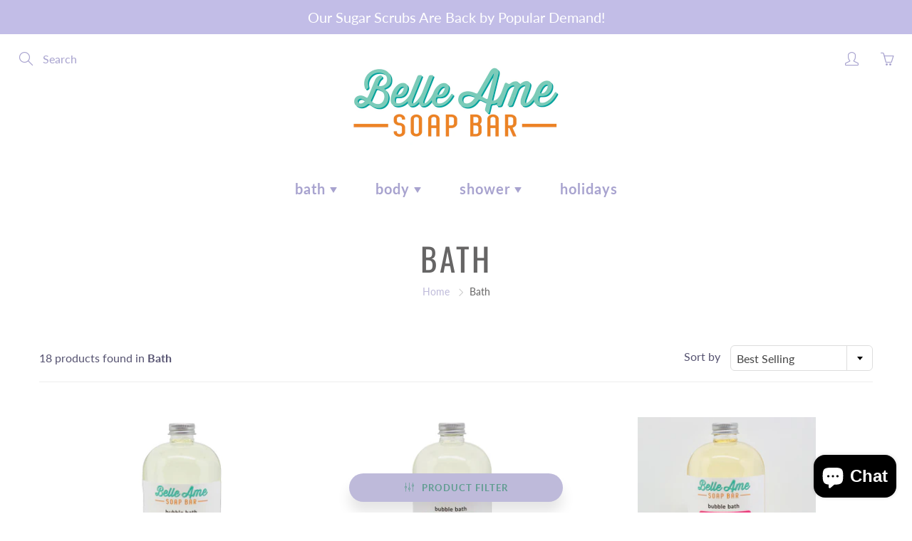

--- FILE ---
content_type: text/html; charset=utf-8
request_url: https://www.belleame.com/collections/bath
body_size: 29936
content:
<!doctype html>
<!--[if IE 9]> <html class="ie9" lang="en"> <![endif]-->
<!--[if (gt IE 9)|!(IE)]><!--> <html lang="en"> <!--<![endif]-->
  <head>
    <!-- Basic page needs ================================================== -->
    <meta charset="utf-8">
    <meta name="viewport" content="width=device-width, height=device-height, initial-scale=1.0, maximum-scale=1.0">

    <!-- Title and description ================================================== -->
    <title>
      Bath &ndash; Belle Ame&#39; Bath &amp; Body
    </title>

    

    <!-- Helpers ================================================== -->
    <meta property="og:site_name" content="Belle Ame&#39; Bath &amp; Body">
<meta property="og:url" content="https://www.belleame.com/collections/bath">

    <meta property="og:type" content="website">
    <meta property="og:title" content="Bath">
    
  
  
 
  
  	<meta name="twitter:site" content="@shopbelleame">
  
  <meta name="twitter:card" content="summary">
  
    <link rel="canonical" href="https://www.belleame.com/collections/bath">
    <meta name="theme-color" content="#bebada">
    
    <link rel="shortcut icon" href="//www.belleame.com/cdn/shop/files/hi_315bc37c-fd3f-4320-980c-0baca43b8634_32x32.png?v=1614292672" type="image/png">
  	
    <link href="//www.belleame.com/cdn/shop/t/83/assets/apps.css?v=33307732601068144031646689685" rel="stylesheet" type="text/css" media="all" />
    <link href="//www.belleame.com/cdn/shop/t/83/assets/styles.scss.css?v=56371184311275600621763584504" rel="stylesheet" type="text/css" media="all" />

    <!-- Header hook for plugins ================================================== -->
    <script>window.performance && window.performance.mark && window.performance.mark('shopify.content_for_header.start');</script><meta name="google-site-verification" content="-nFlrDnX7hapa_j7xo6OUGNPDqKFhbCHG9hWlwha7G4">
<meta id="shopify-digital-wallet" name="shopify-digital-wallet" content="/1375792/digital_wallets/dialog">
<meta name="shopify-checkout-api-token" content="d445bf7eb26328a0dbcd928cbb956a3a">
<link rel="alternate" type="application/atom+xml" title="Feed" href="/collections/bath.atom" />
<link rel="alternate" type="application/json+oembed" href="https://www.belleame.com/collections/bath.oembed">
<script async="async" src="/checkouts/internal/preloads.js?locale=en-US"></script>
<link rel="preconnect" href="https://shop.app" crossorigin="anonymous">
<script async="async" src="https://shop.app/checkouts/internal/preloads.js?locale=en-US&shop_id=1375792" crossorigin="anonymous"></script>
<script id="apple-pay-shop-capabilities" type="application/json">{"shopId":1375792,"countryCode":"US","currencyCode":"USD","merchantCapabilities":["supports3DS"],"merchantId":"gid:\/\/shopify\/Shop\/1375792","merchantName":"Belle Ame' Bath \u0026 Body","requiredBillingContactFields":["postalAddress","email"],"requiredShippingContactFields":["postalAddress","email"],"shippingType":"shipping","supportedNetworks":["visa","masterCard","amex","discover","elo","jcb"],"total":{"type":"pending","label":"Belle Ame' Bath \u0026 Body","amount":"1.00"},"shopifyPaymentsEnabled":true,"supportsSubscriptions":true}</script>
<script id="shopify-features" type="application/json">{"accessToken":"d445bf7eb26328a0dbcd928cbb956a3a","betas":["rich-media-storefront-analytics"],"domain":"www.belleame.com","predictiveSearch":true,"shopId":1375792,"locale":"en"}</script>
<script>var Shopify = Shopify || {};
Shopify.shop = "belleame.myshopify.com";
Shopify.locale = "en";
Shopify.currency = {"active":"USD","rate":"1.0"};
Shopify.country = "US";
Shopify.theme = {"name":"Galleria with Installments message","id":121710313557,"schema_name":"Galleria","schema_version":"2.1.1","theme_store_id":851,"role":"main"};
Shopify.theme.handle = "null";
Shopify.theme.style = {"id":null,"handle":null};
Shopify.cdnHost = "www.belleame.com/cdn";
Shopify.routes = Shopify.routes || {};
Shopify.routes.root = "/";</script>
<script type="module">!function(o){(o.Shopify=o.Shopify||{}).modules=!0}(window);</script>
<script>!function(o){function n(){var o=[];function n(){o.push(Array.prototype.slice.apply(arguments))}return n.q=o,n}var t=o.Shopify=o.Shopify||{};t.loadFeatures=n(),t.autoloadFeatures=n()}(window);</script>
<script>
  window.ShopifyPay = window.ShopifyPay || {};
  window.ShopifyPay.apiHost = "shop.app\/pay";
  window.ShopifyPay.redirectState = null;
</script>
<script id="shop-js-analytics" type="application/json">{"pageType":"collection"}</script>
<script defer="defer" async type="module" src="//www.belleame.com/cdn/shopifycloud/shop-js/modules/v2/client.init-shop-cart-sync_BdyHc3Nr.en.esm.js"></script>
<script defer="defer" async type="module" src="//www.belleame.com/cdn/shopifycloud/shop-js/modules/v2/chunk.common_Daul8nwZ.esm.js"></script>
<script type="module">
  await import("//www.belleame.com/cdn/shopifycloud/shop-js/modules/v2/client.init-shop-cart-sync_BdyHc3Nr.en.esm.js");
await import("//www.belleame.com/cdn/shopifycloud/shop-js/modules/v2/chunk.common_Daul8nwZ.esm.js");

  window.Shopify.SignInWithShop?.initShopCartSync?.({"fedCMEnabled":true,"windoidEnabled":true});

</script>
<script>
  window.Shopify = window.Shopify || {};
  if (!window.Shopify.featureAssets) window.Shopify.featureAssets = {};
  window.Shopify.featureAssets['shop-js'] = {"shop-cart-sync":["modules/v2/client.shop-cart-sync_QYOiDySF.en.esm.js","modules/v2/chunk.common_Daul8nwZ.esm.js"],"init-fed-cm":["modules/v2/client.init-fed-cm_DchLp9rc.en.esm.js","modules/v2/chunk.common_Daul8nwZ.esm.js"],"shop-button":["modules/v2/client.shop-button_OV7bAJc5.en.esm.js","modules/v2/chunk.common_Daul8nwZ.esm.js"],"init-windoid":["modules/v2/client.init-windoid_DwxFKQ8e.en.esm.js","modules/v2/chunk.common_Daul8nwZ.esm.js"],"shop-cash-offers":["modules/v2/client.shop-cash-offers_DWtL6Bq3.en.esm.js","modules/v2/chunk.common_Daul8nwZ.esm.js","modules/v2/chunk.modal_CQq8HTM6.esm.js"],"shop-toast-manager":["modules/v2/client.shop-toast-manager_CX9r1SjA.en.esm.js","modules/v2/chunk.common_Daul8nwZ.esm.js"],"init-shop-email-lookup-coordinator":["modules/v2/client.init-shop-email-lookup-coordinator_UhKnw74l.en.esm.js","modules/v2/chunk.common_Daul8nwZ.esm.js"],"pay-button":["modules/v2/client.pay-button_DzxNnLDY.en.esm.js","modules/v2/chunk.common_Daul8nwZ.esm.js"],"avatar":["modules/v2/client.avatar_BTnouDA3.en.esm.js"],"init-shop-cart-sync":["modules/v2/client.init-shop-cart-sync_BdyHc3Nr.en.esm.js","modules/v2/chunk.common_Daul8nwZ.esm.js"],"shop-login-button":["modules/v2/client.shop-login-button_D8B466_1.en.esm.js","modules/v2/chunk.common_Daul8nwZ.esm.js","modules/v2/chunk.modal_CQq8HTM6.esm.js"],"init-customer-accounts-sign-up":["modules/v2/client.init-customer-accounts-sign-up_C8fpPm4i.en.esm.js","modules/v2/client.shop-login-button_D8B466_1.en.esm.js","modules/v2/chunk.common_Daul8nwZ.esm.js","modules/v2/chunk.modal_CQq8HTM6.esm.js"],"init-shop-for-new-customer-accounts":["modules/v2/client.init-shop-for-new-customer-accounts_CVTO0Ztu.en.esm.js","modules/v2/client.shop-login-button_D8B466_1.en.esm.js","modules/v2/chunk.common_Daul8nwZ.esm.js","modules/v2/chunk.modal_CQq8HTM6.esm.js"],"init-customer-accounts":["modules/v2/client.init-customer-accounts_dRgKMfrE.en.esm.js","modules/v2/client.shop-login-button_D8B466_1.en.esm.js","modules/v2/chunk.common_Daul8nwZ.esm.js","modules/v2/chunk.modal_CQq8HTM6.esm.js"],"shop-follow-button":["modules/v2/client.shop-follow-button_CkZpjEct.en.esm.js","modules/v2/chunk.common_Daul8nwZ.esm.js","modules/v2/chunk.modal_CQq8HTM6.esm.js"],"lead-capture":["modules/v2/client.lead-capture_BntHBhfp.en.esm.js","modules/v2/chunk.common_Daul8nwZ.esm.js","modules/v2/chunk.modal_CQq8HTM6.esm.js"],"checkout-modal":["modules/v2/client.checkout-modal_CfxcYbTm.en.esm.js","modules/v2/chunk.common_Daul8nwZ.esm.js","modules/v2/chunk.modal_CQq8HTM6.esm.js"],"shop-login":["modules/v2/client.shop-login_Da4GZ2H6.en.esm.js","modules/v2/chunk.common_Daul8nwZ.esm.js","modules/v2/chunk.modal_CQq8HTM6.esm.js"],"payment-terms":["modules/v2/client.payment-terms_MV4M3zvL.en.esm.js","modules/v2/chunk.common_Daul8nwZ.esm.js","modules/v2/chunk.modal_CQq8HTM6.esm.js"]};
</script>
<script>(function() {
  var isLoaded = false;
  function asyncLoad() {
    if (isLoaded) return;
    isLoaded = true;
    var urls = ["https:\/\/cdn.shopify.com\/s\/files\/1\/0184\/4255\/1360\/files\/quicklink.min.js?391\u0026shop=belleame.myshopify.com","\/\/swymv3free-01.azureedge.net\/code\/swym-shopify.js?shop=belleame.myshopify.com","https:\/\/instafeed.nfcube.com\/cdn\/cf1af5d517e6de70a13594b2ebe03f50.js?shop=belleame.myshopify.com"];
    for (var i = 0; i < urls.length; i++) {
      var s = document.createElement('script');
      s.type = 'text/javascript';
      s.async = true;
      s.src = urls[i];
      var x = document.getElementsByTagName('script')[0];
      x.parentNode.insertBefore(s, x);
    }
  };
  if(window.attachEvent) {
    window.attachEvent('onload', asyncLoad);
  } else {
    window.addEventListener('load', asyncLoad, false);
  }
})();</script>
<script id="__st">var __st={"a":1375792,"offset":-21600,"reqid":"867ba50e-281d-44e2-91f2-6876c1506de9-1769031841","pageurl":"www.belleame.com\/collections\/bath","u":"2aebbd5ba3db","p":"collection","rtyp":"collection","rid":159445352533};</script>
<script>window.ShopifyPaypalV4VisibilityTracking = true;</script>
<script id="captcha-bootstrap">!function(){'use strict';const t='contact',e='account',n='new_comment',o=[[t,t],['blogs',n],['comments',n],[t,'customer']],c=[[e,'customer_login'],[e,'guest_login'],[e,'recover_customer_password'],[e,'create_customer']],r=t=>t.map((([t,e])=>`form[action*='/${t}']:not([data-nocaptcha='true']) input[name='form_type'][value='${e}']`)).join(','),a=t=>()=>t?[...document.querySelectorAll(t)].map((t=>t.form)):[];function s(){const t=[...o],e=r(t);return a(e)}const i='password',u='form_key',d=['recaptcha-v3-token','g-recaptcha-response','h-captcha-response',i],f=()=>{try{return window.sessionStorage}catch{return}},m='__shopify_v',_=t=>t.elements[u];function p(t,e,n=!1){try{const o=window.sessionStorage,c=JSON.parse(o.getItem(e)),{data:r}=function(t){const{data:e,action:n}=t;return t[m]||n?{data:e,action:n}:{data:t,action:n}}(c);for(const[e,n]of Object.entries(r))t.elements[e]&&(t.elements[e].value=n);n&&o.removeItem(e)}catch(o){console.error('form repopulation failed',{error:o})}}const l='form_type',E='cptcha';function T(t){t.dataset[E]=!0}const w=window,h=w.document,L='Shopify',v='ce_forms',y='captcha';let A=!1;((t,e)=>{const n=(g='f06e6c50-85a8-45c8-87d0-21a2b65856fe',I='https://cdn.shopify.com/shopifycloud/storefront-forms-hcaptcha/ce_storefront_forms_captcha_hcaptcha.v1.5.2.iife.js',D={infoText:'Protected by hCaptcha',privacyText:'Privacy',termsText:'Terms'},(t,e,n)=>{const o=w[L][v],c=o.bindForm;if(c)return c(t,g,e,D).then(n);var r;o.q.push([[t,g,e,D],n]),r=I,A||(h.body.append(Object.assign(h.createElement('script'),{id:'captcha-provider',async:!0,src:r})),A=!0)});var g,I,D;w[L]=w[L]||{},w[L][v]=w[L][v]||{},w[L][v].q=[],w[L][y]=w[L][y]||{},w[L][y].protect=function(t,e){n(t,void 0,e),T(t)},Object.freeze(w[L][y]),function(t,e,n,w,h,L){const[v,y,A,g]=function(t,e,n){const i=e?o:[],u=t?c:[],d=[...i,...u],f=r(d),m=r(i),_=r(d.filter((([t,e])=>n.includes(e))));return[a(f),a(m),a(_),s()]}(w,h,L),I=t=>{const e=t.target;return e instanceof HTMLFormElement?e:e&&e.form},D=t=>v().includes(t);t.addEventListener('submit',(t=>{const e=I(t);if(!e)return;const n=D(e)&&!e.dataset.hcaptchaBound&&!e.dataset.recaptchaBound,o=_(e),c=g().includes(e)&&(!o||!o.value);(n||c)&&t.preventDefault(),c&&!n&&(function(t){try{if(!f())return;!function(t){const e=f();if(!e)return;const n=_(t);if(!n)return;const o=n.value;o&&e.removeItem(o)}(t);const e=Array.from(Array(32),(()=>Math.random().toString(36)[2])).join('');!function(t,e){_(t)||t.append(Object.assign(document.createElement('input'),{type:'hidden',name:u})),t.elements[u].value=e}(t,e),function(t,e){const n=f();if(!n)return;const o=[...t.querySelectorAll(`input[type='${i}']`)].map((({name:t})=>t)),c=[...d,...o],r={};for(const[a,s]of new FormData(t).entries())c.includes(a)||(r[a]=s);n.setItem(e,JSON.stringify({[m]:1,action:t.action,data:r}))}(t,e)}catch(e){console.error('failed to persist form',e)}}(e),e.submit())}));const S=(t,e)=>{t&&!t.dataset[E]&&(n(t,e.some((e=>e===t))),T(t))};for(const o of['focusin','change'])t.addEventListener(o,(t=>{const e=I(t);D(e)&&S(e,y())}));const B=e.get('form_key'),M=e.get(l),P=B&&M;t.addEventListener('DOMContentLoaded',(()=>{const t=y();if(P)for(const e of t)e.elements[l].value===M&&p(e,B);[...new Set([...A(),...v().filter((t=>'true'===t.dataset.shopifyCaptcha))])].forEach((e=>S(e,t)))}))}(h,new URLSearchParams(w.location.search),n,t,e,['guest_login'])})(!0,!0)}();</script>
<script integrity="sha256-4kQ18oKyAcykRKYeNunJcIwy7WH5gtpwJnB7kiuLZ1E=" data-source-attribution="shopify.loadfeatures" defer="defer" src="//www.belleame.com/cdn/shopifycloud/storefront/assets/storefront/load_feature-a0a9edcb.js" crossorigin="anonymous"></script>
<script crossorigin="anonymous" defer="defer" src="//www.belleame.com/cdn/shopifycloud/storefront/assets/shopify_pay/storefront-65b4c6d7.js?v=20250812"></script>
<script data-source-attribution="shopify.dynamic_checkout.dynamic.init">var Shopify=Shopify||{};Shopify.PaymentButton=Shopify.PaymentButton||{isStorefrontPortableWallets:!0,init:function(){window.Shopify.PaymentButton.init=function(){};var t=document.createElement("script");t.src="https://www.belleame.com/cdn/shopifycloud/portable-wallets/latest/portable-wallets.en.js",t.type="module",document.head.appendChild(t)}};
</script>
<script data-source-attribution="shopify.dynamic_checkout.buyer_consent">
  function portableWalletsHideBuyerConsent(e){var t=document.getElementById("shopify-buyer-consent"),n=document.getElementById("shopify-subscription-policy-button");t&&n&&(t.classList.add("hidden"),t.setAttribute("aria-hidden","true"),n.removeEventListener("click",e))}function portableWalletsShowBuyerConsent(e){var t=document.getElementById("shopify-buyer-consent"),n=document.getElementById("shopify-subscription-policy-button");t&&n&&(t.classList.remove("hidden"),t.removeAttribute("aria-hidden"),n.addEventListener("click",e))}window.Shopify?.PaymentButton&&(window.Shopify.PaymentButton.hideBuyerConsent=portableWalletsHideBuyerConsent,window.Shopify.PaymentButton.showBuyerConsent=portableWalletsShowBuyerConsent);
</script>
<script data-source-attribution="shopify.dynamic_checkout.cart.bootstrap">document.addEventListener("DOMContentLoaded",(function(){function t(){return document.querySelector("shopify-accelerated-checkout-cart, shopify-accelerated-checkout")}if(t())Shopify.PaymentButton.init();else{new MutationObserver((function(e,n){t()&&(Shopify.PaymentButton.init(),n.disconnect())})).observe(document.body,{childList:!0,subtree:!0})}}));
</script>
<link id="shopify-accelerated-checkout-styles" rel="stylesheet" media="screen" href="https://www.belleame.com/cdn/shopifycloud/portable-wallets/latest/accelerated-checkout-backwards-compat.css" crossorigin="anonymous">
<style id="shopify-accelerated-checkout-cart">
        #shopify-buyer-consent {
  margin-top: 1em;
  display: inline-block;
  width: 100%;
}

#shopify-buyer-consent.hidden {
  display: none;
}

#shopify-subscription-policy-button {
  background: none;
  border: none;
  padding: 0;
  text-decoration: underline;
  font-size: inherit;
  cursor: pointer;
}

#shopify-subscription-policy-button::before {
  box-shadow: none;
}

      </style>

<script>window.performance && window.performance.mark && window.performance.mark('shopify.content_for_header.end');</script>

    <!--[if lt IE 9]>
		<script src="//html5shiv.googlecode.com/svn/trunk/html5.js" type="text/javascript"></script>
	<![endif]-->

     <!--[if (lte IE 9) ]><script src="//www.belleame.com/cdn/shop/t/83/assets/match-media.min.js?v=22265819453975888031646689701" type="text/javascript"></script><![endif]-->

  


    <!-- Theme Global App JS ================================================== -->
    <script>
      var theme = {
        strings: {
          addToCart: "Add to cart",
          soldOut: "Sold out",
          unavailable: "Unavailable",
          showMore: "Show More",
          showLess: "Show Less"
        },
        moneyFormat: "${{amount}}"
      }
      function initScroll(sectionId) {

        document.addEventListener('shopify:section:select', fireOnSectionSelect);
        document.addEventListener('shopify:section:reorder', fireOnSectionSelect);

        window.addEventListener("load", fireOnLoad);


        function fireOnSectionSelect(e) {
          if(e.detail.sectionId === sectionId) {
            setScoll(e.detail.sectionId);
          }
        }

        function fireOnLoad() {
          setScoll(sectionId);
        }


        function setScoll(sectionId) {

          var current = document.getElementById("shopify-section-" + sectionId),
              scroller = document.getElementById("scroll-indicator-" + sectionId);


          if(current.previousElementSibling === null) {
            scroller.style.display = "block";
            scroller.onclick = function(e) {
              e.preventDefault();
              current.nextElementSibling.scrollIntoView({ behavior: 'smooth', block: 'start' });
            };
          }
        }
      }
    </script>

      <noscript>
        <style>
          .product-thumb-img-wrap img:nth-child(2),
          .swiper-slide img:nth-child(2),
          .blog_image_overlay img:nth-child(2),
          .blog-post img:nth-child(2){
            display:none !important;
          }
        </style>
      </noscript>
  <script type='text/javascript'>var jiltStorefrontParams = {"capture_email_on_add_to_cart":0,"platform":"shopify","popover_dismiss_message":"Your email and cart are saved so we can send you email reminders about this order.","shop_uuid":"b8a86804-da03-44e8-89b3-917952d69c7d","signup_form":{}}; </script>

<script src="https://cdn.shopify.com/extensions/e8878072-2f6b-4e89-8082-94b04320908d/inbox-1254/assets/inbox-chat-loader.js" type="text/javascript" defer="defer"></script>
<meta property="og:image" content="https://cdn.shopify.com/s/files/1/0137/5792/files/logo1200px-01_2de6f5a6-332b-48e7-8377-1618cf69c715.png?v=1592843727" />
<meta property="og:image:secure_url" content="https://cdn.shopify.com/s/files/1/0137/5792/files/logo1200px-01_2de6f5a6-332b-48e7-8377-1618cf69c715.png?v=1592843727" />
<meta property="og:image:width" content="5001" />
<meta property="og:image:height" content="2618" />
<link href="https://monorail-edge.shopifysvc.com" rel="dns-prefetch">
<script>(function(){if ("sendBeacon" in navigator && "performance" in window) {try {var session_token_from_headers = performance.getEntriesByType('navigation')[0].serverTiming.find(x => x.name == '_s').description;} catch {var session_token_from_headers = undefined;}var session_cookie_matches = document.cookie.match(/_shopify_s=([^;]*)/);var session_token_from_cookie = session_cookie_matches && session_cookie_matches.length === 2 ? session_cookie_matches[1] : "";var session_token = session_token_from_headers || session_token_from_cookie || "";function handle_abandonment_event(e) {var entries = performance.getEntries().filter(function(entry) {return /monorail-edge.shopifysvc.com/.test(entry.name);});if (!window.abandonment_tracked && entries.length === 0) {window.abandonment_tracked = true;var currentMs = Date.now();var navigation_start = performance.timing.navigationStart;var payload = {shop_id: 1375792,url: window.location.href,navigation_start,duration: currentMs - navigation_start,session_token,page_type: "collection"};window.navigator.sendBeacon("https://monorail-edge.shopifysvc.com/v1/produce", JSON.stringify({schema_id: "online_store_buyer_site_abandonment/1.1",payload: payload,metadata: {event_created_at_ms: currentMs,event_sent_at_ms: currentMs}}));}}window.addEventListener('pagehide', handle_abandonment_event);}}());</script>
<script id="web-pixels-manager-setup">(function e(e,d,r,n,o){if(void 0===o&&(o={}),!Boolean(null===(a=null===(i=window.Shopify)||void 0===i?void 0:i.analytics)||void 0===a?void 0:a.replayQueue)){var i,a;window.Shopify=window.Shopify||{};var t=window.Shopify;t.analytics=t.analytics||{};var s=t.analytics;s.replayQueue=[],s.publish=function(e,d,r){return s.replayQueue.push([e,d,r]),!0};try{self.performance.mark("wpm:start")}catch(e){}var l=function(){var e={modern:/Edge?\/(1{2}[4-9]|1[2-9]\d|[2-9]\d{2}|\d{4,})\.\d+(\.\d+|)|Firefox\/(1{2}[4-9]|1[2-9]\d|[2-9]\d{2}|\d{4,})\.\d+(\.\d+|)|Chrom(ium|e)\/(9{2}|\d{3,})\.\d+(\.\d+|)|(Maci|X1{2}).+ Version\/(15\.\d+|(1[6-9]|[2-9]\d|\d{3,})\.\d+)([,.]\d+|)( \(\w+\)|)( Mobile\/\w+|) Safari\/|Chrome.+OPR\/(9{2}|\d{3,})\.\d+\.\d+|(CPU[ +]OS|iPhone[ +]OS|CPU[ +]iPhone|CPU IPhone OS|CPU iPad OS)[ +]+(15[._]\d+|(1[6-9]|[2-9]\d|\d{3,})[._]\d+)([._]\d+|)|Android:?[ /-](13[3-9]|1[4-9]\d|[2-9]\d{2}|\d{4,})(\.\d+|)(\.\d+|)|Android.+Firefox\/(13[5-9]|1[4-9]\d|[2-9]\d{2}|\d{4,})\.\d+(\.\d+|)|Android.+Chrom(ium|e)\/(13[3-9]|1[4-9]\d|[2-9]\d{2}|\d{4,})\.\d+(\.\d+|)|SamsungBrowser\/([2-9]\d|\d{3,})\.\d+/,legacy:/Edge?\/(1[6-9]|[2-9]\d|\d{3,})\.\d+(\.\d+|)|Firefox\/(5[4-9]|[6-9]\d|\d{3,})\.\d+(\.\d+|)|Chrom(ium|e)\/(5[1-9]|[6-9]\d|\d{3,})\.\d+(\.\d+|)([\d.]+$|.*Safari\/(?![\d.]+ Edge\/[\d.]+$))|(Maci|X1{2}).+ Version\/(10\.\d+|(1[1-9]|[2-9]\d|\d{3,})\.\d+)([,.]\d+|)( \(\w+\)|)( Mobile\/\w+|) Safari\/|Chrome.+OPR\/(3[89]|[4-9]\d|\d{3,})\.\d+\.\d+|(CPU[ +]OS|iPhone[ +]OS|CPU[ +]iPhone|CPU IPhone OS|CPU iPad OS)[ +]+(10[._]\d+|(1[1-9]|[2-9]\d|\d{3,})[._]\d+)([._]\d+|)|Android:?[ /-](13[3-9]|1[4-9]\d|[2-9]\d{2}|\d{4,})(\.\d+|)(\.\d+|)|Mobile Safari.+OPR\/([89]\d|\d{3,})\.\d+\.\d+|Android.+Firefox\/(13[5-9]|1[4-9]\d|[2-9]\d{2}|\d{4,})\.\d+(\.\d+|)|Android.+Chrom(ium|e)\/(13[3-9]|1[4-9]\d|[2-9]\d{2}|\d{4,})\.\d+(\.\d+|)|Android.+(UC? ?Browser|UCWEB|U3)[ /]?(15\.([5-9]|\d{2,})|(1[6-9]|[2-9]\d|\d{3,})\.\d+)\.\d+|SamsungBrowser\/(5\.\d+|([6-9]|\d{2,})\.\d+)|Android.+MQ{2}Browser\/(14(\.(9|\d{2,})|)|(1[5-9]|[2-9]\d|\d{3,})(\.\d+|))(\.\d+|)|K[Aa][Ii]OS\/(3\.\d+|([4-9]|\d{2,})\.\d+)(\.\d+|)/},d=e.modern,r=e.legacy,n=navigator.userAgent;return n.match(d)?"modern":n.match(r)?"legacy":"unknown"}(),u="modern"===l?"modern":"legacy",c=(null!=n?n:{modern:"",legacy:""})[u],f=function(e){return[e.baseUrl,"/wpm","/b",e.hashVersion,"modern"===e.buildTarget?"m":"l",".js"].join("")}({baseUrl:d,hashVersion:r,buildTarget:u}),m=function(e){var d=e.version,r=e.bundleTarget,n=e.surface,o=e.pageUrl,i=e.monorailEndpoint;return{emit:function(e){var a=e.status,t=e.errorMsg,s=(new Date).getTime(),l=JSON.stringify({metadata:{event_sent_at_ms:s},events:[{schema_id:"web_pixels_manager_load/3.1",payload:{version:d,bundle_target:r,page_url:o,status:a,surface:n,error_msg:t},metadata:{event_created_at_ms:s}}]});if(!i)return console&&console.warn&&console.warn("[Web Pixels Manager] No Monorail endpoint provided, skipping logging."),!1;try{return self.navigator.sendBeacon.bind(self.navigator)(i,l)}catch(e){}var u=new XMLHttpRequest;try{return u.open("POST",i,!0),u.setRequestHeader("Content-Type","text/plain"),u.send(l),!0}catch(e){return console&&console.warn&&console.warn("[Web Pixels Manager] Got an unhandled error while logging to Monorail."),!1}}}}({version:r,bundleTarget:l,surface:e.surface,pageUrl:self.location.href,monorailEndpoint:e.monorailEndpoint});try{o.browserTarget=l,function(e){var d=e.src,r=e.async,n=void 0===r||r,o=e.onload,i=e.onerror,a=e.sri,t=e.scriptDataAttributes,s=void 0===t?{}:t,l=document.createElement("script"),u=document.querySelector("head"),c=document.querySelector("body");if(l.async=n,l.src=d,a&&(l.integrity=a,l.crossOrigin="anonymous"),s)for(var f in s)if(Object.prototype.hasOwnProperty.call(s,f))try{l.dataset[f]=s[f]}catch(e){}if(o&&l.addEventListener("load",o),i&&l.addEventListener("error",i),u)u.appendChild(l);else{if(!c)throw new Error("Did not find a head or body element to append the script");c.appendChild(l)}}({src:f,async:!0,onload:function(){if(!function(){var e,d;return Boolean(null===(d=null===(e=window.Shopify)||void 0===e?void 0:e.analytics)||void 0===d?void 0:d.initialized)}()){var d=window.webPixelsManager.init(e)||void 0;if(d){var r=window.Shopify.analytics;r.replayQueue.forEach((function(e){var r=e[0],n=e[1],o=e[2];d.publishCustomEvent(r,n,o)})),r.replayQueue=[],r.publish=d.publishCustomEvent,r.visitor=d.visitor,r.initialized=!0}}},onerror:function(){return m.emit({status:"failed",errorMsg:"".concat(f," has failed to load")})},sri:function(e){var d=/^sha384-[A-Za-z0-9+/=]+$/;return"string"==typeof e&&d.test(e)}(c)?c:"",scriptDataAttributes:o}),m.emit({status:"loading"})}catch(e){m.emit({status:"failed",errorMsg:(null==e?void 0:e.message)||"Unknown error"})}}})({shopId: 1375792,storefrontBaseUrl: "https://www.belleame.com",extensionsBaseUrl: "https://extensions.shopifycdn.com/cdn/shopifycloud/web-pixels-manager",monorailEndpoint: "https://monorail-edge.shopifysvc.com/unstable/produce_batch",surface: "storefront-renderer",enabledBetaFlags: ["2dca8a86"],webPixelsConfigList: [{"id":"209354837","configuration":"{\"config\":\"{\\\"pixel_id\\\":\\\"GT-NS4XKM4\\\",\\\"target_country\\\":\\\"US\\\",\\\"gtag_events\\\":[{\\\"type\\\":\\\"purchase\\\",\\\"action_label\\\":\\\"MC-FTD13JREDS\\\"},{\\\"type\\\":\\\"page_view\\\",\\\"action_label\\\":\\\"MC-FTD13JREDS\\\"},{\\\"type\\\":\\\"view_item\\\",\\\"action_label\\\":\\\"MC-FTD13JREDS\\\"}],\\\"enable_monitoring_mode\\\":false}\"}","eventPayloadVersion":"v1","runtimeContext":"OPEN","scriptVersion":"b2a88bafab3e21179ed38636efcd8a93","type":"APP","apiClientId":1780363,"privacyPurposes":[],"dataSharingAdjustments":{"protectedCustomerApprovalScopes":["read_customer_address","read_customer_email","read_customer_name","read_customer_personal_data","read_customer_phone"]}},{"id":"158761045","configuration":"{\"pixelCode\":\"CCO976RC77U0HE7A9980\"}","eventPayloadVersion":"v1","runtimeContext":"STRICT","scriptVersion":"22e92c2ad45662f435e4801458fb78cc","type":"APP","apiClientId":4383523,"privacyPurposes":["ANALYTICS","MARKETING","SALE_OF_DATA"],"dataSharingAdjustments":{"protectedCustomerApprovalScopes":["read_customer_address","read_customer_email","read_customer_name","read_customer_personal_data","read_customer_phone"]}},{"id":"50233429","configuration":"{\"pixel_id\":\"846825959193231\",\"pixel_type\":\"facebook_pixel\",\"metaapp_system_user_token\":\"-\"}","eventPayloadVersion":"v1","runtimeContext":"OPEN","scriptVersion":"ca16bc87fe92b6042fbaa3acc2fbdaa6","type":"APP","apiClientId":2329312,"privacyPurposes":["ANALYTICS","MARKETING","SALE_OF_DATA"],"dataSharingAdjustments":{"protectedCustomerApprovalScopes":["read_customer_address","read_customer_email","read_customer_name","read_customer_personal_data","read_customer_phone"]}},{"id":"22610005","configuration":"{\"tagID\":\"2613190249405\"}","eventPayloadVersion":"v1","runtimeContext":"STRICT","scriptVersion":"18031546ee651571ed29edbe71a3550b","type":"APP","apiClientId":3009811,"privacyPurposes":["ANALYTICS","MARKETING","SALE_OF_DATA"],"dataSharingAdjustments":{"protectedCustomerApprovalScopes":["read_customer_address","read_customer_email","read_customer_name","read_customer_personal_data","read_customer_phone"]}},{"id":"47317077","eventPayloadVersion":"v1","runtimeContext":"LAX","scriptVersion":"1","type":"CUSTOM","privacyPurposes":["ANALYTICS"],"name":"Google Analytics tag (migrated)"},{"id":"shopify-app-pixel","configuration":"{}","eventPayloadVersion":"v1","runtimeContext":"STRICT","scriptVersion":"0450","apiClientId":"shopify-pixel","type":"APP","privacyPurposes":["ANALYTICS","MARKETING"]},{"id":"shopify-custom-pixel","eventPayloadVersion":"v1","runtimeContext":"LAX","scriptVersion":"0450","apiClientId":"shopify-pixel","type":"CUSTOM","privacyPurposes":["ANALYTICS","MARKETING"]}],isMerchantRequest: false,initData: {"shop":{"name":"Belle Ame' Bath \u0026 Body","paymentSettings":{"currencyCode":"USD"},"myshopifyDomain":"belleame.myshopify.com","countryCode":"US","storefrontUrl":"https:\/\/www.belleame.com"},"customer":null,"cart":null,"checkout":null,"productVariants":[],"purchasingCompany":null},},"https://www.belleame.com/cdn","fcfee988w5aeb613cpc8e4bc33m6693e112",{"modern":"","legacy":""},{"shopId":"1375792","storefrontBaseUrl":"https:\/\/www.belleame.com","extensionBaseUrl":"https:\/\/extensions.shopifycdn.com\/cdn\/shopifycloud\/web-pixels-manager","surface":"storefront-renderer","enabledBetaFlags":"[\"2dca8a86\"]","isMerchantRequest":"false","hashVersion":"fcfee988w5aeb613cpc8e4bc33m6693e112","publish":"custom","events":"[[\"page_viewed\",{}],[\"collection_viewed\",{\"collection\":{\"id\":\"159445352533\",\"title\":\"Bath\",\"productVariants\":[{\"price\":{\"amount\":19.25,\"currencyCode\":\"USD\"},\"product\":{\"title\":\"Life's a Beach Bubble Bath\",\"vendor\":\"Belle Ame'\",\"id\":\"83997922\",\"untranslatedTitle\":\"Life's a Beach Bubble Bath\",\"url\":\"\/products\/lifes-a-beach-bubble-bath\",\"type\":\"Luxe Bubble Bath\"},\"id\":\"197440682\",\"image\":{\"src\":\"\/\/www.belleame.com\/cdn\/shop\/products\/image_4a0e0f9d-dc1a-4129-bdb6-328ed4019477.jpg?v=1766478182\"},\"sku\":\"\",\"title\":\"Default Title\",\"untranslatedTitle\":\"Default Title\"},{\"price\":{\"amount\":19.25,\"currencyCode\":\"USD\"},\"product\":{\"title\":\"Lavender Bubble Bath\",\"vendor\":\"Belle Ame'\",\"id\":\"83997832\",\"untranslatedTitle\":\"Lavender Bubble Bath\",\"url\":\"\/products\/lush-lavender-bubble-bath\",\"type\":\"Luxe Bubble Bath\"},\"id\":\"197440582\",\"image\":{\"src\":\"\/\/www.belleame.com\/cdn\/shop\/products\/image_15ffda9f-384e-48ff-8616-6c9e65a87d91.jpg?v=1766478257\"},\"sku\":\"\",\"title\":\"Default Title\",\"untranslatedTitle\":\"Default Title\"},{\"price\":{\"amount\":19.25,\"currencyCode\":\"USD\"},\"product\":{\"title\":\"Sassy Sugar Bubble Bath\",\"vendor\":\"Belle Ame'\",\"id\":\"83997752\",\"untranslatedTitle\":\"Sassy Sugar Bubble Bath\",\"url\":\"\/products\/sassy-sugar-bubble-bath\",\"type\":\"Luxe Bubble Bath\"},\"id\":\"197440502\",\"image\":{\"src\":\"\/\/www.belleame.com\/cdn\/shop\/products\/image_29e09cfe-52b1-4078-b2f8-234b181f5920.jpg?v=1585273428\"},\"sku\":\"\",\"title\":\"Default Title\",\"untranslatedTitle\":\"Default Title\"},{\"price\":{\"amount\":19.25,\"currencyCode\":\"USD\"},\"product\":{\"title\":\"White Tea Bubble Bath\",\"vendor\":\"Belle Ame'\",\"id\":\"83997952\",\"untranslatedTitle\":\"White Tea Bubble Bath\",\"url\":\"\/products\/fujian-white-tea-bubble-bath\",\"type\":\"Luxe Bubble Bath\"},\"id\":\"197440712\",\"image\":{\"src\":\"\/\/www.belleame.com\/cdn\/shop\/products\/image_a2dfe4bb-4bc7-4eb9-9b6f-4dc2919e16c2.jpg?v=1585274401\"},\"sku\":\"\",\"title\":\"Default Title\",\"untranslatedTitle\":\"Default Title\"},{\"price\":{\"amount\":19.25,\"currencyCode\":\"USD\"},\"product\":{\"title\":\"Oatmeal Milk \u0026 Honey Bubble Bath\",\"vendor\":\"Belle Ame'\",\"id\":\"83997812\",\"untranslatedTitle\":\"Oatmeal Milk \u0026 Honey Bubble Bath\",\"url\":\"\/products\/oatmeal-milk-honey-bubble-bath\",\"type\":\"Luxe Bubble Bath\"},\"id\":\"197440562\",\"image\":{\"src\":\"\/\/www.belleame.com\/cdn\/shop\/products\/image_1b09f729-b608-454f-b4a9-545b7ca37a64.jpg?v=1585273476\"},\"sku\":\"\",\"title\":\"Default Title\",\"untranslatedTitle\":\"Default Title\"},{\"price\":{\"amount\":19.25,\"currencyCode\":\"USD\"},\"product\":{\"title\":\"Muscle Therapy Bubble Bath\",\"vendor\":\"Belle Ame' Bath \u0026 Body\",\"id\":\"10329995789\",\"untranslatedTitle\":\"Muscle Therapy Bubble Bath\",\"url\":\"\/products\/muscle-t-bb\",\"type\":\"Luxe Bubble Bath\"},\"id\":\"39793886157\",\"image\":{\"src\":\"\/\/www.belleame.com\/cdn\/shop\/products\/image_bc6330c2-3eca-4612-bdfc-cf54938f58b6.jpg?v=1585273968\"},\"sku\":\"\",\"title\":\"Default Title\",\"untranslatedTitle\":\"Default Title\"},{\"price\":{\"amount\":19.25,\"currencyCode\":\"USD\"},\"product\":{\"title\":\"Lemon Verbena Bubble Bath\",\"vendor\":\"Belle Ame'\",\"id\":\"83997892\",\"untranslatedTitle\":\"Lemon Verbena Bubble Bath\",\"url\":\"\/products\/lemon-verbena-bubble-bath\",\"type\":\"Luxe Bubble Bath\"},\"id\":\"197440652\",\"image\":{\"src\":\"\/\/www.belleame.com\/cdn\/shop\/products\/image_07a95681-e196-4234-b55e-831ac06bdb76.jpg?v=1585273590\"},\"sku\":\"\",\"title\":\"Default Title\",\"untranslatedTitle\":\"Default Title\"},{\"price\":{\"amount\":19.25,\"currencyCode\":\"USD\"},\"product\":{\"title\":\"Grapefruit Twist Bubble Bath\",\"vendor\":\"Belle Ame'\",\"id\":\"268799301\",\"untranslatedTitle\":\"Grapefruit Twist Bubble Bath\",\"url\":\"\/products\/grapefruit-twist-bubble-bath\",\"type\":\"Luxe Bubble Bath\"},\"id\":\"628636161\",\"image\":{\"src\":\"\/\/www.belleame.com\/cdn\/shop\/products\/image_b05ab0fb-e1a6-4bdd-815c-674c433c9c8c.jpg?v=1585273873\"},\"sku\":\"\",\"title\":\"Default Title\",\"untranslatedTitle\":\"Default Title\"},{\"price\":{\"amount\":19.25,\"currencyCode\":\"USD\"},\"product\":{\"title\":\"Magnolia Bloom Bubble Bath\",\"vendor\":\"Belle Ame'\",\"id\":\"3545443969\",\"untranslatedTitle\":\"Magnolia Bloom Bubble Bath\",\"url\":\"\/products\/magnolia-bloom-bubble-bath\",\"type\":\"Luxe Bubble Bath\"},\"id\":\"10343603137\",\"image\":{\"src\":\"\/\/www.belleame.com\/cdn\/shop\/products\/image_0f5b8203-b168-496a-803c-be48d71c054f.jpg?v=1585273920\"},\"sku\":\"\",\"title\":\"Default Title\",\"untranslatedTitle\":\"Default Title\"},{\"price\":{\"amount\":19.25,\"currencyCode\":\"USD\"},\"product\":{\"title\":\"Mandarin, Lime \u0026 Basil Bubble Bath\",\"vendor\":\"Belle Ame'\",\"id\":\"134255141\",\"untranslatedTitle\":\"Mandarin, Lime \u0026 Basil Bubble Bath\",\"url\":\"\/products\/lime-mandarin-basil-bubble-bath\",\"type\":\"Luxe Bubble Bath\"},\"id\":\"305768695\",\"image\":{\"src\":\"\/\/www.belleame.com\/cdn\/shop\/products\/image_4770bfd3-f199-44c9-a33b-42d61e48d9b8.jpg?v=1585273676\"},\"sku\":\"\",\"title\":\"Default Title\",\"untranslatedTitle\":\"Default Title\"},{\"price\":{\"amount\":19.25,\"currencyCode\":\"USD\"},\"product\":{\"title\":\"Bliss Bubble Bath\",\"vendor\":\"Belle Ame' Bath \u0026 Body\",\"id\":\"1022280302639\",\"untranslatedTitle\":\"Bliss Bubble Bath\",\"url\":\"\/products\/bliss-bubble-bath\",\"type\":\"Luxe Bubble Bath\"},\"id\":\"9774809874479\",\"image\":{\"src\":\"\/\/www.belleame.com\/cdn\/shop\/products\/image_42226245-d9ca-4866-a294-1799ba6a6dee.jpg?v=1585274332\"},\"sku\":\"\",\"title\":\"Default Title\",\"untranslatedTitle\":\"Default Title\"},{\"price\":{\"amount\":19.25,\"currencyCode\":\"USD\"},\"product\":{\"title\":\"JuicyLicious Bubble Bath\",\"vendor\":\"Belle Ame'\",\"id\":\"83997762\",\"untranslatedTitle\":\"JuicyLicious Bubble Bath\",\"url\":\"\/products\/juicylicious-bubble-bath\",\"type\":\"Luxe Bubble Bath\"},\"id\":\"197440512\",\"image\":{\"src\":\"\/\/www.belleame.com\/cdn\/shop\/products\/image_9b384d4b-08db-4602-9059-8d6165cf0a2f.jpg?v=1642788994\"},\"sku\":\"\",\"title\":\"Default Title\",\"untranslatedTitle\":\"Default Title\"},{\"price\":{\"amount\":19.25,\"currencyCode\":\"USD\"},\"product\":{\"title\":\"Peppermint Swirl Bubble Bath\",\"vendor\":\"Belle Ame'\",\"id\":\"176888821\",\"untranslatedTitle\":\"Peppermint Swirl Bubble Bath\",\"url\":\"\/products\/peppermint-bubble-bath\",\"type\":\"Luxe Bubble Bath\"},\"id\":\"405881377\",\"image\":{\"src\":\"\/\/www.belleame.com\/cdn\/shop\/products\/image_cb133252-1a10-4b48-9bac-95c01e399cef.jpg?v=1604902613\"},\"sku\":\"\",\"title\":\"Default Title\",\"untranslatedTitle\":\"Default Title\"},{\"price\":{\"amount\":19.25,\"currencyCode\":\"USD\"},\"product\":{\"title\":\"Love \u0026 Roses Bubble Bath\",\"vendor\":\"Belle Ame'\",\"id\":\"83997772\",\"untranslatedTitle\":\"Love \u0026 Roses Bubble Bath\",\"url\":\"\/products\/love-roses-bubble-bath\",\"type\":\"Luxe Bubble Bath\"},\"id\":\"197440522\",\"image\":{\"src\":\"\/\/www.belleame.com\/cdn\/shop\/products\/IMG_4721.jpg?v=1610816556\"},\"sku\":\"\",\"title\":\"Default Title\",\"untranslatedTitle\":\"Default Title\"},{\"price\":{\"amount\":19.25,\"currencyCode\":\"USD\"},\"product\":{\"title\":\"Gulf Mist Bubble Bath\",\"vendor\":\"Belle Ame\",\"id\":\"4578058141781\",\"untranslatedTitle\":\"Gulf Mist Bubble Bath\",\"url\":\"\/products\/bliss-bubble-bath-1\",\"type\":\"Luxe Bubble Bath\"},\"id\":\"31950500200533\",\"image\":{\"src\":\"\/\/www.belleame.com\/cdn\/shop\/products\/image_17abdd3e-8bc4-42ff-827d-cad26524e7e2.jpg?v=1585276277\"},\"sku\":\"\",\"title\":\"Default Title\",\"untranslatedTitle\":\"Default Title\"},{\"price\":{\"amount\":19.25,\"currencyCode\":\"USD\"},\"product\":{\"title\":\"Allure Bubble Bath\",\"vendor\":\"Belle Ame'\",\"id\":\"4578056798293\",\"untranslatedTitle\":\"Allure Bubble Bath\",\"url\":\"\/products\/allure-bubble-bath\",\"type\":\"Luxe Bubble Bath\"},\"id\":\"31950497480789\",\"image\":{\"src\":\"\/\/www.belleame.com\/cdn\/shop\/products\/image_a2655a7b-98a9-414a-b9d0-a76c455f1b0e.jpg?v=1585276308\"},\"sku\":\"\",\"title\":\"Default Title\",\"untranslatedTitle\":\"Default Title\"},{\"price\":{\"amount\":19.25,\"currencyCode\":\"USD\"},\"product\":{\"title\":\"Endurance Bubble Bath\",\"vendor\":\"Belle Ame\",\"id\":\"4578042511445\",\"untranslatedTitle\":\"Endurance Bubble Bath\",\"url\":\"\/products\/endurance-bubble-bath\",\"type\":\"Luxe Bubble Bath\"},\"id\":\"31950417854549\",\"image\":{\"src\":\"\/\/www.belleame.com\/cdn\/shop\/products\/image_168c0675-1a7e-4fb1-8247-e145fe9edd87.jpg?v=1585276360\"},\"sku\":\"\",\"title\":\"Default Title\",\"untranslatedTitle\":\"Default Title\"},{\"price\":{\"amount\":19.25,\"currencyCode\":\"USD\"},\"product\":{\"title\":\"Black Rock Bubble Bath\",\"vendor\":\"Belle Ame\",\"id\":\"4578055880789\",\"untranslatedTitle\":\"Black Rock Bubble Bath\",\"url\":\"\/products\/black-rock-bubble-bath\",\"type\":\"Luxe Bubble Bath\"},\"id\":\"31950491975765\",\"image\":{\"src\":\"\/\/www.belleame.com\/cdn\/shop\/products\/image_cfe79ca4-f983-4428-aadb-936d4010abf3.jpg?v=1585276338\"},\"sku\":\"\",\"title\":\"Default Title\",\"untranslatedTitle\":\"Default Title\"}]}}]]"});</script><script>
  window.ShopifyAnalytics = window.ShopifyAnalytics || {};
  window.ShopifyAnalytics.meta = window.ShopifyAnalytics.meta || {};
  window.ShopifyAnalytics.meta.currency = 'USD';
  var meta = {"products":[{"id":83997922,"gid":"gid:\/\/shopify\/Product\/83997922","vendor":"Belle Ame'","type":"Luxe Bubble Bath","handle":"lifes-a-beach-bubble-bath","variants":[{"id":197440682,"price":1925,"name":"Life's a Beach Bubble Bath","public_title":null,"sku":""}],"remote":false},{"id":83997832,"gid":"gid:\/\/shopify\/Product\/83997832","vendor":"Belle Ame'","type":"Luxe Bubble Bath","handle":"lush-lavender-bubble-bath","variants":[{"id":197440582,"price":1925,"name":"Lavender Bubble Bath","public_title":null,"sku":""}],"remote":false},{"id":83997752,"gid":"gid:\/\/shopify\/Product\/83997752","vendor":"Belle Ame'","type":"Luxe Bubble Bath","handle":"sassy-sugar-bubble-bath","variants":[{"id":197440502,"price":1925,"name":"Sassy Sugar Bubble Bath","public_title":null,"sku":""}],"remote":false},{"id":83997952,"gid":"gid:\/\/shopify\/Product\/83997952","vendor":"Belle Ame'","type":"Luxe Bubble Bath","handle":"fujian-white-tea-bubble-bath","variants":[{"id":197440712,"price":1925,"name":"White Tea Bubble Bath","public_title":null,"sku":""}],"remote":false},{"id":83997812,"gid":"gid:\/\/shopify\/Product\/83997812","vendor":"Belle Ame'","type":"Luxe Bubble Bath","handle":"oatmeal-milk-honey-bubble-bath","variants":[{"id":197440562,"price":1925,"name":"Oatmeal Milk \u0026 Honey Bubble Bath","public_title":null,"sku":""}],"remote":false},{"id":10329995789,"gid":"gid:\/\/shopify\/Product\/10329995789","vendor":"Belle Ame' Bath \u0026 Body","type":"Luxe Bubble Bath","handle":"muscle-t-bb","variants":[{"id":39793886157,"price":1925,"name":"Muscle Therapy Bubble Bath","public_title":null,"sku":""}],"remote":false},{"id":83997892,"gid":"gid:\/\/shopify\/Product\/83997892","vendor":"Belle Ame'","type":"Luxe Bubble Bath","handle":"lemon-verbena-bubble-bath","variants":[{"id":197440652,"price":1925,"name":"Lemon Verbena Bubble Bath","public_title":null,"sku":""}],"remote":false},{"id":268799301,"gid":"gid:\/\/shopify\/Product\/268799301","vendor":"Belle Ame'","type":"Luxe Bubble Bath","handle":"grapefruit-twist-bubble-bath","variants":[{"id":628636161,"price":1925,"name":"Grapefruit Twist Bubble Bath","public_title":null,"sku":""}],"remote":false},{"id":3545443969,"gid":"gid:\/\/shopify\/Product\/3545443969","vendor":"Belle Ame'","type":"Luxe Bubble Bath","handle":"magnolia-bloom-bubble-bath","variants":[{"id":10343603137,"price":1925,"name":"Magnolia Bloom Bubble Bath","public_title":null,"sku":""}],"remote":false},{"id":134255141,"gid":"gid:\/\/shopify\/Product\/134255141","vendor":"Belle Ame'","type":"Luxe Bubble Bath","handle":"lime-mandarin-basil-bubble-bath","variants":[{"id":305768695,"price":1925,"name":"Mandarin, Lime \u0026 Basil Bubble Bath","public_title":null,"sku":""}],"remote":false},{"id":1022280302639,"gid":"gid:\/\/shopify\/Product\/1022280302639","vendor":"Belle Ame' Bath \u0026 Body","type":"Luxe Bubble Bath","handle":"bliss-bubble-bath","variants":[{"id":9774809874479,"price":1925,"name":"Bliss Bubble Bath","public_title":null,"sku":""}],"remote":false},{"id":83997762,"gid":"gid:\/\/shopify\/Product\/83997762","vendor":"Belle Ame'","type":"Luxe Bubble Bath","handle":"juicylicious-bubble-bath","variants":[{"id":197440512,"price":1925,"name":"JuicyLicious Bubble Bath","public_title":null,"sku":""}],"remote":false},{"id":176888821,"gid":"gid:\/\/shopify\/Product\/176888821","vendor":"Belle Ame'","type":"Luxe Bubble Bath","handle":"peppermint-bubble-bath","variants":[{"id":405881377,"price":1925,"name":"Peppermint Swirl Bubble Bath","public_title":null,"sku":""}],"remote":false},{"id":83997772,"gid":"gid:\/\/shopify\/Product\/83997772","vendor":"Belle Ame'","type":"Luxe Bubble Bath","handle":"love-roses-bubble-bath","variants":[{"id":197440522,"price":1925,"name":"Love \u0026 Roses Bubble Bath","public_title":null,"sku":""}],"remote":false},{"id":4578058141781,"gid":"gid:\/\/shopify\/Product\/4578058141781","vendor":"Belle Ame","type":"Luxe Bubble Bath","handle":"bliss-bubble-bath-1","variants":[{"id":31950500200533,"price":1925,"name":"Gulf Mist Bubble Bath","public_title":null,"sku":""}],"remote":false},{"id":4578056798293,"gid":"gid:\/\/shopify\/Product\/4578056798293","vendor":"Belle Ame'","type":"Luxe Bubble Bath","handle":"allure-bubble-bath","variants":[{"id":31950497480789,"price":1925,"name":"Allure Bubble Bath","public_title":null,"sku":""}],"remote":false},{"id":4578042511445,"gid":"gid:\/\/shopify\/Product\/4578042511445","vendor":"Belle Ame","type":"Luxe Bubble Bath","handle":"endurance-bubble-bath","variants":[{"id":31950417854549,"price":1925,"name":"Endurance Bubble Bath","public_title":null,"sku":""}],"remote":false},{"id":4578055880789,"gid":"gid:\/\/shopify\/Product\/4578055880789","vendor":"Belle Ame","type":"Luxe Bubble Bath","handle":"black-rock-bubble-bath","variants":[{"id":31950491975765,"price":1925,"name":"Black Rock Bubble Bath","public_title":null,"sku":""}],"remote":false}],"page":{"pageType":"collection","resourceType":"collection","resourceId":159445352533,"requestId":"867ba50e-281d-44e2-91f2-6876c1506de9-1769031841"}};
  for (var attr in meta) {
    window.ShopifyAnalytics.meta[attr] = meta[attr];
  }
</script>
<script class="analytics">
  (function () {
    var customDocumentWrite = function(content) {
      var jquery = null;

      if (window.jQuery) {
        jquery = window.jQuery;
      } else if (window.Checkout && window.Checkout.$) {
        jquery = window.Checkout.$;
      }

      if (jquery) {
        jquery('body').append(content);
      }
    };

    var hasLoggedConversion = function(token) {
      if (token) {
        return document.cookie.indexOf('loggedConversion=' + token) !== -1;
      }
      return false;
    }

    var setCookieIfConversion = function(token) {
      if (token) {
        var twoMonthsFromNow = new Date(Date.now());
        twoMonthsFromNow.setMonth(twoMonthsFromNow.getMonth() + 2);

        document.cookie = 'loggedConversion=' + token + '; expires=' + twoMonthsFromNow;
      }
    }

    var trekkie = window.ShopifyAnalytics.lib = window.trekkie = window.trekkie || [];
    if (trekkie.integrations) {
      return;
    }
    trekkie.methods = [
      'identify',
      'page',
      'ready',
      'track',
      'trackForm',
      'trackLink'
    ];
    trekkie.factory = function(method) {
      return function() {
        var args = Array.prototype.slice.call(arguments);
        args.unshift(method);
        trekkie.push(args);
        return trekkie;
      };
    };
    for (var i = 0; i < trekkie.methods.length; i++) {
      var key = trekkie.methods[i];
      trekkie[key] = trekkie.factory(key);
    }
    trekkie.load = function(config) {
      trekkie.config = config || {};
      trekkie.config.initialDocumentCookie = document.cookie;
      var first = document.getElementsByTagName('script')[0];
      var script = document.createElement('script');
      script.type = 'text/javascript';
      script.onerror = function(e) {
        var scriptFallback = document.createElement('script');
        scriptFallback.type = 'text/javascript';
        scriptFallback.onerror = function(error) {
                var Monorail = {
      produce: function produce(monorailDomain, schemaId, payload) {
        var currentMs = new Date().getTime();
        var event = {
          schema_id: schemaId,
          payload: payload,
          metadata: {
            event_created_at_ms: currentMs,
            event_sent_at_ms: currentMs
          }
        };
        return Monorail.sendRequest("https://" + monorailDomain + "/v1/produce", JSON.stringify(event));
      },
      sendRequest: function sendRequest(endpointUrl, payload) {
        // Try the sendBeacon API
        if (window && window.navigator && typeof window.navigator.sendBeacon === 'function' && typeof window.Blob === 'function' && !Monorail.isIos12()) {
          var blobData = new window.Blob([payload], {
            type: 'text/plain'
          });

          if (window.navigator.sendBeacon(endpointUrl, blobData)) {
            return true;
          } // sendBeacon was not successful

        } // XHR beacon

        var xhr = new XMLHttpRequest();

        try {
          xhr.open('POST', endpointUrl);
          xhr.setRequestHeader('Content-Type', 'text/plain');
          xhr.send(payload);
        } catch (e) {
          console.log(e);
        }

        return false;
      },
      isIos12: function isIos12() {
        return window.navigator.userAgent.lastIndexOf('iPhone; CPU iPhone OS 12_') !== -1 || window.navigator.userAgent.lastIndexOf('iPad; CPU OS 12_') !== -1;
      }
    };
    Monorail.produce('monorail-edge.shopifysvc.com',
      'trekkie_storefront_load_errors/1.1',
      {shop_id: 1375792,
      theme_id: 121710313557,
      app_name: "storefront",
      context_url: window.location.href,
      source_url: "//www.belleame.com/cdn/s/trekkie.storefront.cd680fe47e6c39ca5d5df5f0a32d569bc48c0f27.min.js"});

        };
        scriptFallback.async = true;
        scriptFallback.src = '//www.belleame.com/cdn/s/trekkie.storefront.cd680fe47e6c39ca5d5df5f0a32d569bc48c0f27.min.js';
        first.parentNode.insertBefore(scriptFallback, first);
      };
      script.async = true;
      script.src = '//www.belleame.com/cdn/s/trekkie.storefront.cd680fe47e6c39ca5d5df5f0a32d569bc48c0f27.min.js';
      first.parentNode.insertBefore(script, first);
    };
    trekkie.load(
      {"Trekkie":{"appName":"storefront","development":false,"defaultAttributes":{"shopId":1375792,"isMerchantRequest":null,"themeId":121710313557,"themeCityHash":"322178911925159262","contentLanguage":"en","currency":"USD","eventMetadataId":"2a7f8d25-6016-4b09-96fa-5e09db55e582"},"isServerSideCookieWritingEnabled":true,"monorailRegion":"shop_domain","enabledBetaFlags":["65f19447"]},"Session Attribution":{},"S2S":{"facebookCapiEnabled":false,"source":"trekkie-storefront-renderer","apiClientId":580111}}
    );

    var loaded = false;
    trekkie.ready(function() {
      if (loaded) return;
      loaded = true;

      window.ShopifyAnalytics.lib = window.trekkie;

      var originalDocumentWrite = document.write;
      document.write = customDocumentWrite;
      try { window.ShopifyAnalytics.merchantGoogleAnalytics.call(this); } catch(error) {};
      document.write = originalDocumentWrite;

      window.ShopifyAnalytics.lib.page(null,{"pageType":"collection","resourceType":"collection","resourceId":159445352533,"requestId":"867ba50e-281d-44e2-91f2-6876c1506de9-1769031841","shopifyEmitted":true});

      var match = window.location.pathname.match(/checkouts\/(.+)\/(thank_you|post_purchase)/)
      var token = match? match[1]: undefined;
      if (!hasLoggedConversion(token)) {
        setCookieIfConversion(token);
        window.ShopifyAnalytics.lib.track("Viewed Product Category",{"currency":"USD","category":"Collection: bath","collectionName":"bath","collectionId":159445352533,"nonInteraction":true},undefined,undefined,{"shopifyEmitted":true});
      }
    });


        var eventsListenerScript = document.createElement('script');
        eventsListenerScript.async = true;
        eventsListenerScript.src = "//www.belleame.com/cdn/shopifycloud/storefront/assets/shop_events_listener-3da45d37.js";
        document.getElementsByTagName('head')[0].appendChild(eventsListenerScript);

})();</script>
  <script>
  if (!window.ga || (window.ga && typeof window.ga !== 'function')) {
    window.ga = function ga() {
      (window.ga.q = window.ga.q || []).push(arguments);
      if (window.Shopify && window.Shopify.analytics && typeof window.Shopify.analytics.publish === 'function') {
        window.Shopify.analytics.publish("ga_stub_called", {}, {sendTo: "google_osp_migration"});
      }
      console.error("Shopify's Google Analytics stub called with:", Array.from(arguments), "\nSee https://help.shopify.com/manual/promoting-marketing/pixels/pixel-migration#google for more information.");
    };
    if (window.Shopify && window.Shopify.analytics && typeof window.Shopify.analytics.publish === 'function') {
      window.Shopify.analytics.publish("ga_stub_initialized", {}, {sendTo: "google_osp_migration"});
    }
  }
</script>
<script
  defer
  src="https://www.belleame.com/cdn/shopifycloud/perf-kit/shopify-perf-kit-3.0.4.min.js"
  data-application="storefront-renderer"
  data-shop-id="1375792"
  data-render-region="gcp-us-central1"
  data-page-type="collection"
  data-theme-instance-id="121710313557"
  data-theme-name="Galleria"
  data-theme-version="2.1.1"
  data-monorail-region="shop_domain"
  data-resource-timing-sampling-rate="10"
  data-shs="true"
  data-shs-beacon="true"
  data-shs-export-with-fetch="true"
  data-shs-logs-sample-rate="1"
  data-shs-beacon-endpoint="https://www.belleame.com/api/collect"
></script>
</head>
<body id="bath" class="template-collection" >
    <div class="global-wrapper clearfix" id="global-wrapper">
      <div id="shopify-section-header" class="shopify-section">




<style>
  
  header.page-header:after {
    
      background-color: ;
      
      }

  header.page-header{
    color: ;
  }
</style>


<div class="" id="top-header-section" role="navigation" data-section-id="header" data-section-type="header-section" data-menu-type="mega" data-hero-size="hero--custom-height" data-show-breadcrumbs="true"
     data-logo-width="290" data-bg-color="rgba(0,0,0,0)" data-notificationbar="true" data-index-overlap="false">
  <a class="visuallyhidden focusable skip-to-main" href="#container">Skip to Content</a>
  <style>
    .notification-bar {
      background-color: #c2bde7;
    }
    .notification-bar__message {
      color: #ffffff;
      font-size: 20px;
    }
    @media (max-width:767px) {
      .notification-bar__message  p{
        font-size: calc(20px - 2px);
      }
    }

    
      .nav-main-logo, .nav-container, .nav-standard-float{
        position: relative;
        background: rgba(0,0,0,0);
        width: 100% !important;
      }
    .nav-standard-logo{
      padding-top: 10px;
    }
      .nav-main-logo img {
        width: 314px !important;
      }
      .nav-container-float.container-push{
        z-index:0;
        opacity: 1 !important;
      }
    

    
      
    

    

    
      @media only screen and (min-width: 768px){
/*       nav:not(.nav-sticky) .nav-standard-top-area-search, nav:not(.nav-sticky) .nav-standard-top-area-actions  or section.settings.image == blank*/
        .nav-container-control-left, .nav-container-control-right{
          top: 50%;
          -webkit-transform: translateY(-50%);
          -moz-transform: translateY(-50%);
          -o-transform: translateY(-50%);
          -ms-transform: translateY(-50%);
          transform: translateY(-50%);
        }
      }
    
  </style>

  
    <div class="notification-bar">
      
        <a href="/collections/sugar-body-scrub" class="notification-bar__message">
          <p>Our Sugar Scrubs Are Back by Popular Demand!</p>
        </a>
      
    </div>
  
  
   <nav class="nav-container nav-container-float desktop-hidden-sm nav-to-sticky" id="navbarStickyMobile">
  <div class="nav-container-inner new_mobile_header">
    <div class="nav-container-control-left">
      <button class="tconStyleLines nav-container-action pushy-menu-btn" type="button" aria-label="toggle menu" id="pushy-menu-btn" tabindex="-1"><span class="tcon-menu__lines" aria-hidden="true"></span>
      </button>
    </div>
     
    <a class="lin lin-magnifier popup-text search-modal-popup nav-container-action" href="#nav-search-dialog" data-effect="mfp-move-from-top">
      <span class="visuallyhidden">Search</span>
    </a>
    
    
    

    

     <a class="nav-container-logo" href="/">
      
      <img src="//www.belleame.com/cdn/shop/files/logo1200px-01_2de6f5a6-332b-48e7-8377-1618cf69c715_290x@2x.png?v=1614300595" alt="Belle Ame&#39; Bath &amp; Body" style="max-width:290px;"/>
    </a>

    



    

    
    
    <a class="lin lin-user nav-container-action" href="/account/login"></a>
    
    

    <a class="lin lin-basket popup-text cart-modal-popup nav-container-action top-mobile-nav" href="javascript:void(0);" data-effect="mfp-move-from-top">
      <span class="mega-nav-count nav-main-cart-amount count-items  hidden">0</span>
    </a>
  </div>
</nav>

<nav class="nav-container nav-standard-middle nav-container-float desktop-hidden mobile-hidden-sm nav-to-sticky">
  <div class="nav-container-inner">
    
      <a class="nav-container-logo" href="/">
        
         <img src="//www.belleame.com/cdn/shop/files/logo1200px-01_2de6f5a6-332b-48e7-8377-1618cf69c715_290x@2x.png?v=1614300595" alt="Belle Ame&#39; Bath &amp; Body" style="max-width:290px; min-height:151px" />
      </a>
      
    <div class="nav-container-controls" id="nav-controls">
      <div class="nav-container-control-left">
        <a class="lin lin-menu nav-container-action pushy-menu-btn" href="#" id="pushy-menu-btn" tabindex="-1">
          <span class="visuallyhidden">Menu</span>
        </a>
      </div>
      <div class="nav-container-control-right">
        <ul class="nav-container-actions">
          
          <li>
            <a class="lin lin-magnifier popup-text search-modal-popup nav-container-action" href="#nav-search-dialog" data-effect="mfp-move-from-top">
              <span class="visuallyhidden">Search</span>
            </a>
          </li>
          
            <li>
              
              <a class="lin lin-user nav-container-action" href="/account/login">
                <span class="visuallyhidden">My account</span>
              </a>
              
            </li>
          
          <li>
            <a class="lin lin-basket popup-text cart-modal-popup nav-container-action" href="#nav-shopping-cart-dialog" data-effect="mfp-move-from-top">
              <span class="mega-nav-count nav-main-cart-amount count-items  hidden" aria-hidden="true">0</span>
              <span class="visuallyhidden">You have 0 items in your cart</span>
            </a>
          </li>
        </ul>
      </div>
    </div>
  </div>
</nav>


<nav class="nav-standard clearfix nav-standard-float mobile-hidden nav-to-sticky -rel" id="navbarStickyDesktop">
  <div class="nav-standard-top-area ">
    <form action="/search" method="get" role="search" class="nav-standard-top-area-search">
      <div class="nav-standard-top-area-search-inner">
        
        <input type="hidden" name="type" value="product" />
        
        <input type="search" name="q" value="" class="nav-standard-top-area-search-input" placeholder="Search">
        <button type="submit" class="lin lin-magnifier nav-standard-top-area-search-sumbit">
          <span class="visuallyhidden">Search</span>
        </button>
      </div>
    </form>
    
      <a class="nav-standard-logo" href="/">
        
         <img src="//www.belleame.com/cdn/shop/files/logo1200px-01_2de6f5a6-332b-48e7-8377-1618cf69c715_290x@2x.png?v=1614300595" alt="Belle Ame&#39; Bath &amp; Body" style="max-width:290px; min-height:151px" />
      </a>
      
    <ul class="nav-standard-top-area-actions">
      
      
        <li>
          
              <a class="lin lin-user nav-container-action" href="/account/login">
                <span class="visuallyhidden">My account</span>
              </a>
              
        </li>
      
      <li>
        <a class="lin lin-basket popup-text nav-container-action cart-modal-popup" href="javascript:void(0);" data-effect="mfp-move-from-top">
          <span class="mega-nav-count nav-main-cart-amount count-items  hidden" aria-hidden="true">0</span>
          <span class="visuallyhidden">You have 0 items in your cart</span>
        </a>
      </li>
    </ul>
  </div>
  <div class="nav-standard-nav-area clearfix">
      <form action="/search" method="get" role="search" class="nav-standard-top-area-search">
      <div class="nav-standard-top-area-search-inner">
        <input type="search" name="q" value="" class="nav-standard-top-area-search-input" placeholder="Search">
        <button type="submit" class="lin lin-magnifier nav-standard-top-area-search-sumbit">
          <span class="visuallyhidden">Search</span>
        </button>
      </div>
    </form>
    <ul class="nav navbar-nav navbar-standard mega-menu-simple">
      

      

        




        <li class="dropdown"  aria-haspopup="true" aria-expanded="false" ><a href="/collections/bath">Bath <i class="triangle-icon"></i></a>

          

            


          
          

          

          

          <ul class="no-child-links dropdown-menu">
              <li class="simple_menu_content">
                <div class="nav-simple-mega-section">
                  
                    
                       <div class="mega-simple-menu-column">
                        <h5 class="nav-mega-section-title hide_menu_underline"><a href="/collections/bath-bombs-1">Bath Bombs</a></h5>
                      </div>
                    
                  
                    
                       <div class="mega-simple-menu-column">
                        <h5 class="nav-mega-section-title hide_menu_underline"><a href="/collections/luxe-bubble-bath">Bubble Bath</a></h5>
                      </div>
                    
                  
                    
                       <div class="mega-simple-menu-column">
                        <h5 class="nav-mega-section-title hide_menu_underline"><a href="/collections/fragrant-soaps">Soap</a></h5>
                      </div>
                    
                  

                </div>
              </li>
            </ul>
          
        </li>
      

        




        <li class="dropdown"  aria-haspopup="true" aria-expanded="false" ><a href="/collections/body">Body <i class="triangle-icon"></i></a>

          

            


          
          

          

          

          <ul class="no-child-links dropdown-menu">
              <li class="simple_menu_content">
                <div class="nav-simple-mega-section">
                  
                    
                       <div class="mega-simple-menu-column">
                        <h5 class="nav-mega-section-title hide_menu_underline"><a href="/collections/aloe-shea-body-whip">Aloe &amp; Shea Body Whips</a></h5>
                      </div>
                    
                  
                    
                       <div class="mega-simple-menu-column">
                        <h5 class="nav-mega-section-title hide_menu_underline"><a href="/collections/handwash">Handwash</a></h5>
                      </div>
                    
                  
                    
                       <div class="mega-simple-menu-column">
                        <h5 class="nav-mega-section-title hide_menu_underline"><a href="/collections/hand-sanitizer">Hand Sanitizer</a></h5>
                      </div>
                    
                  
                    
                       <div class="mega-simple-menu-column">
                        <h5 class="nav-mega-section-title hide_menu_underline"><a href="/collections/goats-milk-honey-lotions">Lotion</a></h5>
                      </div>
                    
                  
                    
                       <div class="mega-simple-menu-column">
                        <h5 class="nav-mega-section-title hide_menu_underline"><a href="/collections/salt-body-polish">Salt Body Polish</a></h5>
                      </div>
                    
                  
                    
                       <div class="mega-simple-menu-column">
                        <h5 class="nav-mega-section-title hide_menu_underline"><a href="/collections/fragrant-soaps">Soap</a></h5>
                      </div>
                    
                  
                    
                       <div class="mega-simple-menu-column">
                        <h5 class="nav-mega-section-title hide_menu_underline"><a href="/collections/sugar-body-scrub">Sugar Body Scrub</a></h5>
                      </div>
                    
                  
                    
                       <div class="mega-simple-menu-column">
                        <h5 class="nav-mega-section-title hide_menu_underline"><a href="/products/sweet-dreams-pillow-spray">Sweet Dreams Pillow Spray</a></h5>
                      </div>
                    
                  
                    
                       <div class="mega-simple-menu-column">
                        <h5 class="nav-mega-section-title hide_menu_underline"><a href="/products/lifes-a-beach-spritzer">Life&#39;s A Beach Fragrance Spritzer</a></h5>
                      </div>
                    
                  

                </div>
              </li>
            </ul>
          
        </li>
      

        




        <li class="dropdown"  aria-haspopup="true" aria-expanded="false" ><a href="/collections/shower">Shower <i class="triangle-icon"></i></a>

          

            


          
          

          

          

          <ul class="no-child-links dropdown-menu">
              <li class="simple_menu_content">
                <div class="nav-simple-mega-section">
                  
                    
                       <div class="mega-simple-menu-column">
                        <h5 class="nav-mega-section-title hide_menu_underline"><a href="/collections/shower-gels">Shower Gel</a></h5>
                      </div>
                    
                  
                    
                       <div class="mega-simple-menu-column">
                        <h5 class="nav-mega-section-title hide_menu_underline"><a href="/collections/fragrant-soaps">Soap</a></h5>
                      </div>
                    
                  

                </div>
              </li>
            </ul>
          
        </li>
      

        




        <li class="dropdown" aria-expanded="false" ><a href="/collections/holidays-1">Holidays </a>

          
        </li>
      
    </ul>
     <ul class="nav-standard-top-area-actions">
      
      
        <li>
          
          <a class="lin lin-user nav-container-action" href="/account/login">
            <span class="visuallyhidden">My account</span>
          </a>
          
        </li>
      
      <li>
        <a class="lin lin-basket popup-text nav-container-action cart-modal-popup" href="javascript:void(0);" data-effect="mfp-move-from-top">
          <span class="mega-nav-count nav-main-cart-amount count-items  hidden" aria-hidden="true">0</span>
          <span class="visuallyhidden">You have 0 items in your cart</span>
        </a>
      </li>
    </ul>
  </div>
</nav>

  
  <div class="mfp-with-anim mfp-hide mfp-dialog mfp-dialog-nav clearfix" id="nav-search-dialog">
  <div class="nav-dialog-inner">
    <form class="nav-search-dialog-form" action="/search" method="get" role="search">
      
      	<input type="hidden" name="type" value="product" />
      
      <input type="search" name="q" value="" class="nav-search-dialog-input" placeholder="Search our site" aria-label="Submit" />
      <button type="submit" class="lin lin-magnifier nav-search-dialog-submit"></button>
    </form>
  </div>
</div>

<style>
 #nav-search-dialog{
    background: #fff;
    color: #555270; 
  }
  #nav-search-dialog .mfp-close{     
    color: #555270 !important;
  }
  #nav-search-dialog .nav-search-dialog-input{
    border-bottom: 1px solid #555270;
    color: #555270;
  }
  #nav-search-dialog .nav-search-dialog-submit{
    color: #555270;
  }
   .nav-search-dialog-input::-webkit-input-placeholder {
    opacity: 0.9;
    color: #555270;
  }
  .nav-search-dialog-input:-ms-input-placeholder {
    color: #555270;
    opacity: 0.9;
  }
  .nav-search-dialog-input::-moz-placeholder {
    color: #555270;
    opacity: 0.9;
  }
  .nav-search-dialog-input:-moz-placeholder {
    color: #555270;
    opacity: 0.9;
  }
</style>

  <div class="mfp-with-anim mfp-hide mfp-dialog mfp-dialog-big clearfix " id="nav-shopping-cart-dialog">
  <div class="cart-content nav-dialog-inner-cart">
    <h2 class="nav-cart-dialog-title">My shopping cart</h2>
    
    <div class="text-center">
      <div class="cart__empty-icon">
        


<svg xmlns="http://www.w3.org/2000/svg" viewBox="0 0 576 512"><path d="M504.717 320H211.572l6.545 32h268.418c15.401 0 26.816 14.301 23.403 29.319l-5.517 24.276C523.112 414.668 536 433.828 536 456c0 31.202-25.519 56.444-56.824 55.994-29.823-.429-54.35-24.631-55.155-54.447-.44-16.287 6.085-31.049 16.803-41.548H231.176C241.553 426.165 248 440.326 248 456c0 31.813-26.528 57.431-58.67 55.938-28.54-1.325-51.751-24.385-53.251-52.917-1.158-22.034 10.436-41.455 28.051-51.586L93.883 64H24C10.745 64 0 53.255 0 40V24C0 10.745 10.745 0 24 0h102.529c11.401 0 21.228 8.021 23.513 19.19L159.208 64H551.99c15.401 0 26.816 14.301 23.403 29.319l-47.273 208C525.637 312.246 515.923 320 504.717 320zM403.029 192H360v-60c0-6.627-5.373-12-12-12h-24c-6.627 0-12 5.373-12 12v60h-43.029c-10.691 0-16.045 12.926-8.485 20.485l67.029 67.029c4.686 4.686 12.284 4.686 16.971 0l67.029-67.029c7.559-7.559 2.205-20.485-8.486-20.485z"/></svg>


      </div>
      <p class="cart__empty-title">Your cart is currently empty.</p>
      <a href="javascript:void(0)" class="continue_shopping_btn btn_close btn btn-primary btn-lg">Continue Shopping</a>
    </div>
    
  </div><!-- <div class="nav-dialog-inner-cart"> -->
</div><!-- <div class="mfp-with-anim mfp-hide mfp-dialog clearfix" id="nav-shopping-cart-dialog"> -->

<style>
  #nav-shopping-cart-dialog{
    background: #fff;
    color: #555270;
  }
  #nav-shopping-cart-dialog .nav-cart-dialog-title:after{
    background: #555270;
  }
  #nav-shopping-cart-dialog .mfp-close{
    color: #555270 !important;
  }
</style>


   
  <nav class="pushy pushy-container pushy-left header-nav-pushy" id="pushy-menu">
  <div class="pushy-inner pb100">
    <div class="panel-group panel-group-nav mb40" id="accordion" role="tablist" area_multiselectable="true">
       
      

          <div class="panel-heading" role="tab">
            <a href="#bath_1" data-link-url="/collections/bath" role="button" data-toggle="collapse" data-parent="#accordion" data-toggle="collapse" class="second_level_drop_link collapsed" aria-haspopup="true" area_expended="true"  area_controls="collapse-category" aria-expanded="false">
              <span class="visuallyhidden">Hit space bar to expand submenu</span>Bath <i class="lin lin-arrow-right"></i></a>
          </div>
          <div class="panel-collapse collapse" role="tabpanel" area_labelledby="collapse-category" id="bath_1">
            <ul class="panel-group-nav-list second-level-nav-list">
              
                
              <li>
                <a href="/collections/bath-bombs-1" class="dropdown-menu-links">Bath Bombs</a>
              </li>
            
              
                
              <li>
                <a href="/collections/luxe-bubble-bath" class="dropdown-menu-links">Bubble Bath</a>
              </li>
            
              
                
              <li>
                <a href="/collections/fragrant-soaps" class="dropdown-menu-links">Soap</a>
              </li>
            
              
            </ul>
          </div>
          
      

          <div class="panel-heading" role="tab">
            <a href="#body_2" data-link-url="/collections/body" role="button" data-toggle="collapse" data-parent="#accordion" data-toggle="collapse" class="second_level_drop_link collapsed" aria-haspopup="true" area_expended="true"  area_controls="collapse-category" aria-expanded="false">
              <span class="visuallyhidden">Hit space bar to expand submenu</span>Body <i class="lin lin-arrow-right"></i></a>
          </div>
          <div class="panel-collapse collapse" role="tabpanel" area_labelledby="collapse-category" id="body_2">
            <ul class="panel-group-nav-list second-level-nav-list">
              
                
              <li>
                <a href="/collections/aloe-shea-body-whip" class="dropdown-menu-links">Aloe &amp; Shea Body Whips</a>
              </li>
            
              
                
              <li>
                <a href="/collections/handwash" class="dropdown-menu-links">Handwash</a>
              </li>
            
              
                
              <li>
                <a href="/collections/hand-sanitizer" class="dropdown-menu-links">Hand Sanitizer</a>
              </li>
            
              
                
              <li>
                <a href="/collections/goats-milk-honey-lotions" class="dropdown-menu-links">Lotion</a>
              </li>
            
              
                
              <li>
                <a href="/collections/salt-body-polish" class="dropdown-menu-links">Salt Body Polish</a>
              </li>
            
              
                
              <li>
                <a href="/collections/fragrant-soaps" class="dropdown-menu-links">Soap</a>
              </li>
            
              
                
              <li>
                <a href="/collections/sugar-body-scrub" class="dropdown-menu-links">Sugar Body Scrub</a>
              </li>
            
              
                
              <li>
                <a href="/products/sweet-dreams-pillow-spray" class="dropdown-menu-links">Sweet Dreams Pillow Spray</a>
              </li>
            
              
                
              <li>
                <a href="/products/lifes-a-beach-spritzer" class="dropdown-menu-links">Life&#39;s A Beach Fragrance Spritzer</a>
              </li>
            
              
            </ul>
          </div>
          
      

          <div class="panel-heading" role="tab">
            <a href="#shower_3" data-link-url="/collections/shower" role="button" data-toggle="collapse" data-parent="#accordion" data-toggle="collapse" class="second_level_drop_link collapsed" aria-haspopup="true" area_expended="true"  area_controls="collapse-category" aria-expanded="false">
              <span class="visuallyhidden">Hit space bar to expand submenu</span>Shower <i class="lin lin-arrow-right"></i></a>
          </div>
          <div class="panel-collapse collapse" role="tabpanel" area_labelledby="collapse-category" id="shower_3">
            <ul class="panel-group-nav-list second-level-nav-list">
              
                
              <li>
                <a href="/collections/shower-gels" class="dropdown-menu-links">Shower Gel</a>
              </li>
            
              
                
              <li>
                <a href="/collections/fragrant-soaps" class="dropdown-menu-links">Soap</a>
              </li>
            
              
            </ul>
          </div>
          
      

         	 <div class="panel-heading"><a href="/collections/holidays-1">Holidays</a></div>
        
      
    
    </div>
    <div class="nav-bottom-area"><p class="nav-main-copy">&copy; 2026 <a href="/" title="">Belle Ame&#39; Bath &amp; Body</a></p>
      <button class="close-pushy-menu visuallyhidden">Menu is closed</button>
    </div>
  </div>
</nav>

</div> 

<script type="application/ld+json">
{
  "@context": "http://schema.org",
  "@type": "Organization",
  "name": "Belle Ame\u0026#39; Bath \u0026amp; Body",
  
    
    "logo": "https:\/\/www.belleame.com\/cdn\/shop\/files\/logo1200px-01_2de6f5a6-332b-48e7-8377-1618cf69c715_5001x.png?v=1614300595",
  
  "sameAs": [
    "https:\/\/twitter.com\/shopbelleame",
    "https:\/\/facebook.com\/belleamebathandbody",
    "",
    "http:\/\/instagram.com\/belleamesoapbar\/",
    "",
    "https:\/\/www.youtube.com\/c\/BelleAmeBathandBody",
    ""
  ],
  "url": "https:\/\/www.belleame.com"
}
</script>





</div>
      <div id="shopify-section-entry-popup" class="shopify-section"><div data-section-id="entry-popup" data-section-type="popup-section" data-enabled="false" data-delay="4" data-cookie="7" class="modal fade entry-popup-modal" id="myModal" tabindex="-1" role="dialog" aria-labelledby="myModalLabel" aria-hidden="true">
  <div class="entry-popup   ">
    <div class="modal-dialog">
      <div class="modal-content  flex-revers">
        <div class="description-content">
          <div class="modal-header no_border">
            <button type="button" class="popup-close" data-dismiss="modal" aria-hidden="true"><i class="lin lin-close"></i></button>
            <h2 class="modal-title text-center" id="myModalLabel">Sign up for our newsletter</h2>
          </div>
          <div class="modal-body no_padding">
            <p>Get the latest updates, coupons and promotions </p>
            
              <div>
                <form method="post" action="/contact#contact_form" id="contact_form" accept-charset="UTF-8" class="footer-main-standard-newsletter"><input type="hidden" name="form_type" value="customer" /><input type="hidden" name="utf8" value="✓" />
  
   <label class="fields_label" for="Email_entry-popup">Enter email address</label>
	<div class="newsletter--wrapper">
      <input type="hidden" name="contact[tags]" value="newsletter">       
      <input class="footer-main-standard-newsletter-input" type="email" value="" placeholder="Enter email address" name="contact[email]" id="Email_entry-popup" autocorrect="none" autocapitalize="none"/>
      <button class="footer-main-standard-newsletter-submit" type="submit" name="commit">Join</button>
    </div>
</form>


              </div>
            
            
              <ul class="footer-main-standard-social-list">
                



  <li class="twitter">
    <a href="https://twitter.com/shopbelleame" target="_blank" title="Twitter"><svg viewBox="0 0 512 512"><path d="M419.6 168.6c-11.7 5.2-24.2 8.7-37.4 10.2 13.4-8.1 23.8-20.8 28.6-36 -12.6 7.5-26.5 12.9-41.3 15.8 -11.9-12.6-28.8-20.6-47.5-20.6 -42 0-72.9 39.2-63.4 79.9 -54.1-2.7-102.1-28.6-134.2-68 -17 29.2-8.8 67.5 20.1 86.9 -10.7-0.3-20.7-3.3-29.5-8.1 -0.7 30.2 20.9 58.4 52.2 64.6 -9.2 2.5-19.2 3.1-29.4 1.1 8.3 25.9 32.3 44.7 60.8 45.2 -27.4 21.4-61.8 31-96.4 27 28.8 18.5 63 29.2 99.8 29.2 120.8 0 189.1-102.1 185-193.6C399.9 193.1 410.9 181.7 419.6 168.6z"/></svg>
</a>
  </li>


  <li class="facebook">
    <a href="https://facebook.com/belleamebathandbody" target="_blank" title="Facebook"><svg viewBox="0 0 512 512"><path d="M211.9 197.4h-36.7v59.9h36.7V433.1h70.5V256.5h49.2l5.2-59.1h-54.4c0 0 0-22.1 0-33.7 0-13.9 2.8-19.5 16.3-19.5 10.9 0 38.2 0 38.2 0V82.9c0 0-40.2 0-48.8 0 -52.5 0-76.1 23.1-76.1 67.3C211.9 188.8 211.9 197.4 211.9 197.4z"/></svg>
</a>
  </li>



  <li class="instagram">
    <a href="http://instagram.com/belleamesoapbar/" target="_blank" title="Instagram"><svg viewBox="0 0 512 512"><path d="M256 109.3c47.8 0 53.4 0.2 72.3 1 17.4 0.8 26.9 3.7 33.2 6.2 8.4 3.2 14.3 7.1 20.6 13.4 6.3 6.3 10.1 12.2 13.4 20.6 2.5 6.3 5.4 15.8 6.2 33.2 0.9 18.9 1 24.5 1 72.3s-0.2 53.4-1 72.3c-0.8 17.4-3.7 26.9-6.2 33.2 -3.2 8.4-7.1 14.3-13.4 20.6 -6.3 6.3-12.2 10.1-20.6 13.4 -6.3 2.5-15.8 5.4-33.2 6.2 -18.9 0.9-24.5 1-72.3 1s-53.4-0.2-72.3-1c-17.4-0.8-26.9-3.7-33.2-6.2 -8.4-3.2-14.3-7.1-20.6-13.4 -6.3-6.3-10.1-12.2-13.4-20.6 -2.5-6.3-5.4-15.8-6.2-33.2 -0.9-18.9-1-24.5-1-72.3s0.2-53.4 1-72.3c0.8-17.4 3.7-26.9 6.2-33.2 3.2-8.4 7.1-14.3 13.4-20.6 6.3-6.3 12.2-10.1 20.6-13.4 6.3-2.5 15.8-5.4 33.2-6.2C202.6 109.5 208.2 109.3 256 109.3M256 77.1c-48.6 0-54.7 0.2-73.8 1.1 -19 0.9-32.1 3.9-43.4 8.3 -11.8 4.6-21.7 10.7-31.7 20.6 -9.9 9.9-16.1 19.9-20.6 31.7 -4.4 11.4-7.4 24.4-8.3 43.4 -0.9 19.1-1.1 25.2-1.1 73.8 0 48.6 0.2 54.7 1.1 73.8 0.9 19 3.9 32.1 8.3 43.4 4.6 11.8 10.7 21.7 20.6 31.7 9.9 9.9 19.9 16.1 31.7 20.6 11.4 4.4 24.4 7.4 43.4 8.3 19.1 0.9 25.2 1.1 73.8 1.1s54.7-0.2 73.8-1.1c19-0.9 32.1-3.9 43.4-8.3 11.8-4.6 21.7-10.7 31.7-20.6 9.9-9.9 16.1-19.9 20.6-31.7 4.4-11.4 7.4-24.4 8.3-43.4 0.9-19.1 1.1-25.2 1.1-73.8s-0.2-54.7-1.1-73.8c-0.9-19-3.9-32.1-8.3-43.4 -4.6-11.8-10.7-21.7-20.6-31.7 -9.9-9.9-19.9-16.1-31.7-20.6 -11.4-4.4-24.4-7.4-43.4-8.3C310.7 77.3 304.6 77.1 256 77.1L256 77.1z"/><path d="M256 164.1c-50.7 0-91.9 41.1-91.9 91.9s41.1 91.9 91.9 91.9 91.9-41.1 91.9-91.9S306.7 164.1 256 164.1zM256 315.6c-32.9 0-59.6-26.7-59.6-59.6s26.7-59.6 59.6-59.6 59.6 26.7 59.6 59.6S288.9 315.6 256 315.6z"/><circle cx="351.5" cy="160.5" r="21.5"/></svg>
</a>
  </li>



  <li class="youtube">
    <a href="https://www.youtube.com/c/BelleAmeBathandBody" target="_blank" title="YouTube"><svg viewBox="0 0 512 512"><path d="M422.6 193.6c-5.3-45.3-23.3-51.6-59-54 -50.8-3.5-164.3-3.5-215.1 0 -35.7 2.4-53.7 8.7-59 54 -4 33.6-4 91.1 0 124.8 5.3 45.3 23.3 51.6 59 54 50.9 3.5 164.3 3.5 215.1 0 35.7-2.4 53.7-8.7 59-54C426.6 284.8 426.6 227.3 422.6 193.6zM222.2 303.4v-94.6l90.7 47.3L222.2 303.4z"/></svg>
</a>
  </li>



              </ul>
            
          </div>
        </div>
        
        <div class="image-content lazyload blur-up visible_lazy"
             data-bgset="//www.belleame.com/cdn/shop/files/BelleAmeBrand6-03_180x.png?v=1614290684 180w 180h,
    //www.belleame.com/cdn/shop/files/BelleAmeBrand6-03_360x.png?v=1614290684 360w 360h,
    //www.belleame.com/cdn/shop/files/BelleAmeBrand6-03_540x.png?v=1614290684 540w 540h,
    //www.belleame.com/cdn/shop/files/BelleAmeBrand6-03_720x.png?v=1614290684 720w 720h,
    //www.belleame.com/cdn/shop/files/BelleAmeBrand6-03_900x.png?v=1614290684 900w 900h,
    //www.belleame.com/cdn/shop/files/BelleAmeBrand6-03_1080x.png?v=1614290684 1080w 1080h,
    //www.belleame.com/cdn/shop/files/BelleAmeBrand6-03_1296x.png?v=1614290684 1296w 1296h,
    //www.belleame.com/cdn/shop/files/BelleAmeBrand6-03_1512x.png?v=1614290684 1512w 1511h,
    //www.belleame.com/cdn/shop/files/BelleAmeBrand6-03_1728x.png?v=1614290684 1728w 1727h,
    //www.belleame.com/cdn/shop/files/BelleAmeBrand6-03_1950x.png?v=1614290684 1950w 1949h,
    //www.belleame.com/cdn/shop/files/BelleAmeBrand6-03_2100x.png?v=1614290684 2100w 2099h,
    //www.belleame.com/cdn/shop/files/BelleAmeBrand6-03_2260x.png?v=1614290684 2260w 2259h,
    //www.belleame.com/cdn/shop/files/BelleAmeBrand6-03_2450x.png?v=1614290684 2450w 2449h,
    //www.belleame.com/cdn/shop/files/BelleAmeBrand6-03_2700x.png?v=1614290684 2700w 2699h,
    //www.belleame.com/cdn/shop/files/BelleAmeBrand6-03_3000x.png?v=1614290684 3000w 2999h,
    
    
    
    //www.belleame.com/cdn/shop/files/BelleAmeBrand6-03.png?v=1614290684 3002w 3001h"
             data-sizes="auto"
             data-parent-fit="cover"
             style="background-image: url('//www.belleame.com/cdn/shop/files/BelleAmeBrand6-03_100x100.png?v=1614290684);"
             >
        </div>
        
      </div>
    </div>
  </div>
</div>

</div>
      <div class="main-content" id="container">
        <div id="shopify-section-collection-template" class="shopify-section">









  






<div data-section-id="collection-template" data-section-type="collection-template" >
    
      <a class="category-filters category-filters-side  " href="#" id="pushy-filters-btn">
        <i class="lin lin-equalizer category-filters-icon"></i>Product Filter
      </a>
    

    <!--  Header  -->







<style>
      .nav-main-logo, .nav-container, .nav-standard-float {
        position: relative;
        background: rgba(0,0,0,0);
        width: 100% !important;
      }
      .nav-standard-logo {
        padding-top: 10px;
      }
      .nav-main-logo img {
        width: 24px !important;
      }
      .nav-container-float.container-push {
        z-index:0;
        opacity: 1 !important;
      }
    </style>

    <header class="page-header-nb "><h1 class="page-header-title-nb page-header-title text-uppercase ">Bath</h1>
      
    <ol class="breadcrumb page-header-breadcrumb">
      <li><a href="/" title="Home">Home</a></li>
      
          
            	<li>Bath</li>
            
            
    </ol>
  



</header>


    <!-- <style>
      
      header.page-header {
        color: ;
      }
    </style>

   <header class="page-header as-background   "
           
           >
      <div class="page-header-inner-bottom">
        <h1 class="collection-page-header-title page-header-title-sm ">Bath</h1>
      </div>
      
      
      
    </header> -->
    <div class="page-wrapper" id="collectionWrapper">

     
    
    <div class=" row row-col-norsp" data-gutter="none" id="category-sticky-parent">

      <!-- Sidebar -->

      
        

  

  <div
    

    
      class="side-bar-pushy pushy pushy-left
      "
      id="pushy-filters"
    
  >
    <a class="mobile-menu-close-icon" href="javascript:void(0);"><i class="lin lin-close"></i></a>

      <div data-url="/collections/bath" class="category-filters-area   " >
        

        
          <!-- if section.settings.collection_sidebar_filters is not set to 'groups' -->
                  <div class="category-filters-area-section">
                    <h5 class="category-filters-section-title">Filter by</h5>
                    <ul class="category-filters-area-list">
                      <li class="active-filter">
                        
                          <a href="/collections/bath">Everything in Bath</a>
                          
                      </li>
                      
                        
                            <li>
                              <a href="/collections/bath/allure" title="Show products matching tag allure">allure</a>
                            </li>
                        
                      
                        
                            <li>
                              <a href="/collections/bath/bath" title="Show products matching tag bath">bath</a>
                            </li>
                        
                      
                        
                            <li>
                              <a href="/collections/bath/bubble" title="Show products matching tag Bubble">Bubble</a>
                            </li>
                        
                      
                        
                            <li>
                              <a href="/collections/bath/bubble-bath" title="Show products matching tag bubble bath">bubble bath</a>
                            </li>
                        
                      
                        
                            <li>
                              <a href="/collections/bath/endurance" title="Show products matching tag Endurance">Endurance</a>
                            </li>
                        
                      
                        
                            <li>
                              <a href="/collections/bath/gulf-mist" title="Show products matching tag Gulf Mist">Gulf Mist</a>
                            </li>
                        
                      
                        
                            <li>
                              <a href="/collections/bath/men" title="Show products matching tag Men">Men</a>
                            </li>
                        
                      
                        
                            <li>
                              <a href="/collections/bath/peppermint" title="Show products matching tag peppermint">peppermint</a>
                            </li>
                        
                      
                    </ul>
                  </div><!-- <div class="category-filters-area-section"> -->
                
               

          <div class="mobile-hidden">


         
         



                
                  <div class="category-filters-area-section">
                    <h5 class="category-filters-section-title">Collections</h5>
                    <ul class="category-filters-area-list">
                      
                        
                        <li >
                          
                          <a href="/collections/all-products" title="All Products">All Products</a>
                        </li>
                      
                  
                        
                        <li >
                          
                          <a href="/collections/aloe-shea-body-whip" title="Aloe &amp; Shea Body Whip">Aloe &amp; Shea Body Whip</a>
                        </li>
                      
                  
                        
                        <li class="active">
                          
                          <a href="/collections/bath" title="Bath">Bath</a>
                        </li>
                      
                  
                        
                        <li >
                          
                          <a href="/collections/bath-bombs-1" title="Bath Bombs">Bath Bombs</a>
                        </li>
                      
                  
                        
                        <li >
                          
                          <a href="/collections/black-rock" title="Black Rock">Black Rock</a>
                        </li>
                      
                  
                        
                        <li >
                          
                          <a href="/collections/body" title="Body">Body</a>
                        </li>
                      
                  
                        
                        <li >
                          
                          <a href="/collections/luxe-bubble-bath" title="Bubble Bath">Bubble Bath</a>
                        </li>
                      
                  
                        
                        <li >
                          
                          <a href="/collections/candles-1" title="Candles">Candles</a>
                        </li>
                      
                  
                        
                        <li >
                          
                          <a href="/collections/citrus-vanilla" title="Citrus Vanilla">Citrus Vanilla</a>
                        </li>
                      
                  
                        
                        <li >
                          
                          <a href="/collections/endurance" title="endurance">endurance</a>
                        </li>
                      
                  
                        
                  
                        
                        <li >
                          
                          <a href="/collections/gifts" title="Gifts">Gifts</a>
                        </li>
                      
                  
                        
                        <li >
                          
                          <a href="/collections/grapefruit-twist" title="Grapefruit Twist">Grapefruit Twist</a>
                        </li>
                      
                  
                        
                        <li >
                          
                          <a href="/collections/gulf-mist" title="Gulf Mist">Gulf Mist</a>
                        </li>
                      
                  
                        
                        <li >
                          
                          <a href="/collections/hand-sanitizer" title="Hand Sanitizer">Hand Sanitizer</a>
                        </li>
                      
                  
                        
                        <li >
                          
                          <a href="/collections/handwash" title="Handwash">Handwash</a>
                        </li>
                      
                  
                        
                        <li >
                          
                          <a href="/collections/healthcare-example-products" title="Healthcare example products">Healthcare example products</a>
                        </li>
                      
                  
                        
                        <li >
                          
                          <a href="/collections/holidays-1" title="Holidays">Holidays</a>
                        </li>
                      
                  
                        
                        <li >
                          
                          <a href="/collections/island-spice" title="Island Spice">Island Spice</a>
                        </li>
                      
                  
                        
                        <li >
                          
                          <a href="/collections/juicylicious" title="JuicyLicious">JuicyLicious</a>
                        </li>
                      
                  
                        
                        <li >
                          
                          <a href="/collections/for-kids" title="Kids">Kids</a>
                        </li>
                      
                  
                        
                        <li >
                          
                          <a href="/collections/lavender" title="Lavender">Lavender</a>
                        </li>
                      
                  
                        
                        <li >
                          
                          <a href="/collections/lemon-verbena" title="Lemon Verbena">Lemon Verbena</a>
                        </li>
                      
                  
                        
                        <li >
                          
                          <a href="/collections/beach" title="Life&#39;s a Beach">Life&#39;s a Beach</a>
                        </li>
                      
                  
                        
                        <li >
                          
                          <a href="/collections/lime-mandarin-basil" title="Lime, Mandarin &amp; Basil">Lime, Mandarin &amp; Basil</a>
                        </li>
                      
                  
                        
                        <li >
                          
                          <a href="/collections/pucker-up-lip-scrubs" title="Lip Scrub">Lip Scrub</a>
                        </li>
                      
                  
                        
                        <li >
                          
                          <a href="/collections/goats-milk-honey-lotions" title="Lotion">Lotion</a>
                        </li>
                      
                  
                        
                        <li >
                          
                          <a href="/collections/loungewear" title="Loungewear">Loungewear</a>
                        </li>
                      
                  
                        
                        <li >
                          
                          <a href="/collections/love" title="Love">Love</a>
                        </li>
                      
                  
                        
                        <li >
                          
                          <a href="/collections/magnolia-bloom" title="Magnolia Bloom">Magnolia Bloom</a>
                        </li>
                      
                  
                        
                        <li >
                          
                          <a href="/collections/for-men" title="Men">Men</a>
                        </li>
                      
                  
                        
                        <li >
                          
                          <a href="/collections/muscle-therapy" title="muscle therapy">muscle therapy</a>
                        </li>
                      
                  
                        
                        <li >
                          
                          <a href="/collections/new-loofah-soaps" title="New Loofah Soaps">New Loofah Soaps</a>
                        </li>
                      
                  
                        
                        <li >
                          
                          <a href="/collections/oatmeal-milk-honey" title="Oatmeal, Milk &amp; Honey">Oatmeal, Milk &amp; Honey</a>
                        </li>
                      
                  
                        
                        <li >
                          
                          <a href="/collections/peppermint" title="Peppermint">Peppermint</a>
                        </li>
                      
                  
                        
                        <li >
                          
                          <a href="/collections/pumice-scrub-soaps" title="Pumice Scrub Soaps">Pumice Scrub Soaps</a>
                        </li>
                      
                  
                        
                        <li >
                          
                          <a href="/collections/pumpkin" title="Pumpkin">Pumpkin</a>
                        </li>
                      
                  
                        
                        <li >
                          
                          <a href="/collections/rose" title="Rose">Rose</a>
                        </li>
                      
                  
                        
                        <li >
                          
                          <a href="/collections/salt-body-polish" title="Salt Body Polish">Salt Body Polish</a>
                        </li>
                      
                  
                        
                        <li >
                          
                          <a href="/collections/sassy-sugar" title="Sassy Sugar">Sassy Sugar</a>
                        </li>
                      
                  
                        
                        <li >
                          
                          <a href="/collections/shower" title="Shower">Shower</a>
                        </li>
                      
                  
                        
                        <li >
                          
                          <a href="/collections/shower-gels" title="Shower Gel">Shower Gel</a>
                        </li>
                      
                  
                        
                        <li >
                          
                          <a href="/collections/fragrant-soaps" title="Soap">Soap</a>
                        </li>
                      
                  
                        
                        <li >
                          
                          <a href="/collections/soap" title="Soap">Soap</a>
                        </li>
                      
                  
                        
                        <li >
                          
                          <a href="/collections/spongelle" title="Spongelle">Spongelle</a>
                        </li>
                      
                  
                        
                        <li >
                          
                          <a href="/collections/sugar-body-scrub" title="Sugar Body Scrub">Sugar Body Scrub</a>
                        </li>
                      
                  
                        
                        <li >
                          
                          <a href="/collections/sweet-romance" title="Sweet Romance">Sweet Romance</a>
                        </li>
                      
                  
                        
                        <li >
                          
                          <a href="/collections/white-tea" title="White Tea">White Tea</a>
                        </li>
                      
                  
                </ul>
              </div>
            


            

            
        </div> 
    </div><!-- <div class="category-filters-area" id="category-sticky-filters"> -->
  </div><!-- <div class="col-md-2"> -->


  
      

      
      <div class="container-pushy-main
        
          col-md-12
        "
      >
        <div id="category-sticky-products">
          
           <div class="sort-border-bottom">
<div class="category-product-sorting container">
  <p class="category-product-sorting-total">18 products found in <b>Bath</b></p>
  <ul class="category-product-sorting-section">
    <li>
      <label class="category-product-sorting-item-title">Sort by</label>
      <select name="sortBy" id="sortBy" class="category-product-sorting-item" data-sort="best-selling">
        <option value="manual">Featured</option>
        <option value="best-selling">Best Selling</option>
        <option value="title-ascending">Alphabetically, A-Z</option>
        <option value="title-descending">Alphabetically, Z-A</option>
        <option value="price-ascending">Price, low to high</option>
        <option value="price-descending">Price, high to low</option>
        <option value="created-descending">Date, new to old</option>
        <option value="created-ascending">Date, old to new</option>
      </select>
    </li>
  </ul>
</div>
</div>

          
          <div class="collection-row  use_align_height height_250px   container ">
            <!-- Product -->
            
                
<div class="col-md-4 col-sm-6 col-xs-6 collection-products-wrapper">
                  








<div class="product-thumb">
    <a class="product-thumb-href" href="/collections/bath/products/lifes-a-beach-bubble-bath"></a>
    
    
    <div class="product-thumb-inner">
      <div class="product-thumb-img-wrap ">

				
					<a tabindex="-1" 
   data-url="/collections/bath/products/lifes-a-beach-bubble-bath?view=quickview" 
   class="btn btn-primary btn-sm product-thumb-full-quick-view popup-product quick-view-btn" 
   href="/collections/bath/products/lifes-a-beach-bubble-bath"
   data-product-id="83997922" 
   data-slider-type="slider_gallery" 
   data-effect="mfp-move-from-top">Quick View</a>

				

        <noscript>
        	<img class="product-thumb-img z_index_1" alt="Life&#39;s a Beach Bubble Bath" srcset="//www.belleame.com/cdn/shop/products/image_4a0e0f9d-dc1a-4129-bdb6-328ed4019477_450x.jpg?v=1766478182 1x, //www.belleame.com/cdn/shop/products/image_4a0e0f9d-dc1a-4129-bdb6-328ed4019477_450x@2x.jpg?v=1766478182 2x, //www.belleame.com/cdn/shop/products/image_4a0e0f9d-dc1a-4129-bdb6-328ed4019477_450x@3x.jpg?v=1766478182 3x"/>
        </noscript>


<img class="lazyload blur-up product-thumb-img"
     src="//www.belleame.com/cdn/shop/products/image_4a0e0f9d-dc1a-4129-bdb6-328ed4019477_300x.jpg?v=1766478182"
     data-src="//www.belleame.com/cdn/shop/products/image_4a0e0f9d-dc1a-4129-bdb6-328ed4019477_{width}x.jpg?v=1766478182"
     data-widths="[260, 360, 540, 720, 900, 1080, 1296, 1512, 1728, 2048]"
     data-aspectratio="1.0"
     alt="Life&#39;s a Beach Bubble Bath"
     data-sizes="auto"
     style="max-width: 2693px" ><div class="spinner-cube">
    <div class="loadFacebookG">
     <div class="blockG_1 facebook_blockG"></div>
     <div class="blockG_2 facebook_blockG"></div>
     <div class="blockG_3 facebook_blockG"></div>
   </div>
  </div></div>
      </div>
      <div class="product-thumb-caption">



          


        <h5 class="product-thumb-caption-title">Life&#39;s a Beach Bubble Bath</h5>

        <ul class="product-thumb-caption-price">
          
          <li class="product-thumb-caption-price-current"><span class="money">$19.25</span></li>
        </ul>

				
        

        </div>

    </div>


                  <div class="triangle-left">
                    <div class="inner-triangle"></div>
                  </div>
                </div><!-- Product -->
                
<div class="col-md-4 col-sm-6 col-xs-6 collection-products-wrapper">
                  








<div class="product-thumb">
    <a class="product-thumb-href" href="/collections/bath/products/lush-lavender-bubble-bath"></a>
    
    
    <div class="product-thumb-inner">
      <div class="product-thumb-img-wrap ">

				
					<a tabindex="-1" 
   data-url="/collections/bath/products/lush-lavender-bubble-bath?view=quickview" 
   class="btn btn-primary btn-sm product-thumb-full-quick-view popup-product quick-view-btn" 
   href="/collections/bath/products/lush-lavender-bubble-bath"
   data-product-id="83997832" 
   data-slider-type="slider_gallery" 
   data-effect="mfp-move-from-top">Quick View</a>

				

        <noscript>
        	<img class="product-thumb-img z_index_1" alt="Lavender Bubble Bath" srcset="//www.belleame.com/cdn/shop/products/image_15ffda9f-384e-48ff-8616-6c9e65a87d91_450x.jpg?v=1766478257 1x, //www.belleame.com/cdn/shop/products/image_15ffda9f-384e-48ff-8616-6c9e65a87d91_450x@2x.jpg?v=1766478257 2x, //www.belleame.com/cdn/shop/products/image_15ffda9f-384e-48ff-8616-6c9e65a87d91_450x@3x.jpg?v=1766478257 3x"/>
        </noscript>


<img class="lazyload blur-up product-thumb-img"
     src="//www.belleame.com/cdn/shop/products/image_15ffda9f-384e-48ff-8616-6c9e65a87d91_300x.jpg?v=1766478257"
     data-src="//www.belleame.com/cdn/shop/products/image_15ffda9f-384e-48ff-8616-6c9e65a87d91_{width}x.jpg?v=1766478257"
     data-widths="[260, 360, 540, 720, 900, 1080, 1296, 1512, 1728, 2048]"
     data-aspectratio="1.0"
     alt="Lavender Bubble Bath"
     data-sizes="auto"
     style="max-width: 2556px" ><div class="spinner-cube">
    <div class="loadFacebookG">
     <div class="blockG_1 facebook_blockG"></div>
     <div class="blockG_2 facebook_blockG"></div>
     <div class="blockG_3 facebook_blockG"></div>
   </div>
  </div></div>
      </div>
      <div class="product-thumb-caption">



          


        <h5 class="product-thumb-caption-title">Lavender Bubble Bath</h5>

        <ul class="product-thumb-caption-price">
          
          <li class="product-thumb-caption-price-current"><span class="money">$19.25</span></li>
        </ul>

				
        

        </div>

    </div>


                  <div class="triangle-left">
                    <div class="inner-triangle"></div>
                  </div>
                </div><!-- Product -->
                
<div class="col-md-4 col-sm-6 col-xs-6 collection-products-wrapper">
                  








<div class="product-thumb">
    <a class="product-thumb-href" href="/collections/bath/products/sassy-sugar-bubble-bath"></a>
    
    
    <div class="product-thumb-inner">
      <div class="product-thumb-img-wrap ">

				
					<a tabindex="-1" 
   data-url="/collections/bath/products/sassy-sugar-bubble-bath?view=quickview" 
   class="btn btn-primary btn-sm product-thumb-full-quick-view popup-product quick-view-btn" 
   href="/collections/bath/products/sassy-sugar-bubble-bath"
   data-product-id="83997752" 
   data-slider-type="slider_gallery" 
   data-effect="mfp-move-from-top">Quick View</a>

				

        <noscript>
        	<img class="product-thumb-img z_index_1" alt="Sassy Sugar Bubble Bath" srcset="//www.belleame.com/cdn/shop/products/image_29e09cfe-52b1-4078-b2f8-234b181f5920_450x.jpg?v=1585273428 1x, //www.belleame.com/cdn/shop/products/image_29e09cfe-52b1-4078-b2f8-234b181f5920_450x@2x.jpg?v=1585273428 2x, //www.belleame.com/cdn/shop/products/image_29e09cfe-52b1-4078-b2f8-234b181f5920_450x@3x.jpg?v=1585273428 3x"/>
        </noscript>


<img class="lazyload blur-up product-thumb-img"
     src="//www.belleame.com/cdn/shop/products/image_29e09cfe-52b1-4078-b2f8-234b181f5920_300x.jpg?v=1585273428"
     data-src="//www.belleame.com/cdn/shop/products/image_29e09cfe-52b1-4078-b2f8-234b181f5920_{width}x.jpg?v=1585273428"
     data-widths="[260, 360, 540, 720, 900, 1080, 1296, 1512, 1728, 2048]"
     data-aspectratio="1.0"
     alt="Sassy Sugar Bubble Bath"
     data-sizes="auto"
     style="max-width: 2607px" ><div class="spinner-cube">
    <div class="loadFacebookG">
     <div class="blockG_1 facebook_blockG"></div>
     <div class="blockG_2 facebook_blockG"></div>
     <div class="blockG_3 facebook_blockG"></div>
   </div>
  </div></div>
      </div>
      <div class="product-thumb-caption">



          


        <h5 class="product-thumb-caption-title">Sassy Sugar Bubble Bath</h5>

        <ul class="product-thumb-caption-price">
          
          <li class="product-thumb-caption-price-current"><span class="money">$19.25</span></li>
        </ul>

				
        

        </div>

    </div>


                  <div class="triangle-left">
                    <div class="inner-triangle"></div>
                  </div>
                </div><!-- Product -->
                
<div class="col-md-4 col-sm-6 col-xs-6 collection-products-wrapper">
                  








<div class="product-thumb">
    <a class="product-thumb-href" href="/collections/bath/products/fujian-white-tea-bubble-bath"></a>
    
    
    <div class="product-thumb-inner">
      <div class="product-thumb-img-wrap ">

				
					<a tabindex="-1" 
   data-url="/collections/bath/products/fujian-white-tea-bubble-bath?view=quickview" 
   class="btn btn-primary btn-sm product-thumb-full-quick-view popup-product quick-view-btn" 
   href="/collections/bath/products/fujian-white-tea-bubble-bath"
   data-product-id="83997952" 
   data-slider-type="slider_gallery" 
   data-effect="mfp-move-from-top">Quick View</a>

				

        <noscript>
        	<img class="product-thumb-img z_index_1" alt="White Tea Bubble Bath" srcset="//www.belleame.com/cdn/shop/products/image_a2dfe4bb-4bc7-4eb9-9b6f-4dc2919e16c2_450x.jpg?v=1585274401 1x, //www.belleame.com/cdn/shop/products/image_a2dfe4bb-4bc7-4eb9-9b6f-4dc2919e16c2_450x@2x.jpg?v=1585274401 2x, //www.belleame.com/cdn/shop/products/image_a2dfe4bb-4bc7-4eb9-9b6f-4dc2919e16c2_450x@3x.jpg?v=1585274401 3x"/>
        </noscript>


<img class="lazyload blur-up product-thumb-img"
     src="//www.belleame.com/cdn/shop/products/image_a2dfe4bb-4bc7-4eb9-9b6f-4dc2919e16c2_300x.jpg?v=1585274401"
     data-src="//www.belleame.com/cdn/shop/products/image_a2dfe4bb-4bc7-4eb9-9b6f-4dc2919e16c2_{width}x.jpg?v=1585274401"
     data-widths="[260, 360, 540, 720, 900, 1080, 1296, 1512, 1728, 2048]"
     data-aspectratio="1.0"
     alt="White Tea Bubble Bath"
     data-sizes="auto"
     style="max-width: 2608px" ><div class="spinner-cube">
    <div class="loadFacebookG">
     <div class="blockG_1 facebook_blockG"></div>
     <div class="blockG_2 facebook_blockG"></div>
     <div class="blockG_3 facebook_blockG"></div>
   </div>
  </div></div>
      </div>
      <div class="product-thumb-caption">



          


        <h5 class="product-thumb-caption-title">White Tea Bubble Bath</h5>

        <ul class="product-thumb-caption-price">
          
          <li class="product-thumb-caption-price-current"><span class="money">$19.25</span></li>
        </ul>

				
        

        </div>

    </div>


                  <div class="triangle-left">
                    <div class="inner-triangle"></div>
                  </div>
                </div><!-- Product -->
                
<div class="col-md-4 col-sm-6 col-xs-6 collection-products-wrapper">
                  








<div class="product-thumb">
    <a class="product-thumb-href" href="/collections/bath/products/oatmeal-milk-honey-bubble-bath"></a>
    
    
    <div class="product-thumb-inner">
      <div class="product-thumb-img-wrap ">

				
					<a tabindex="-1" 
   data-url="/collections/bath/products/oatmeal-milk-honey-bubble-bath?view=quickview" 
   class="btn btn-primary btn-sm product-thumb-full-quick-view popup-product quick-view-btn" 
   href="/collections/bath/products/oatmeal-milk-honey-bubble-bath"
   data-product-id="83997812" 
   data-slider-type="slider_gallery" 
   data-effect="mfp-move-from-top">Quick View</a>

				

        <noscript>
        	<img class="product-thumb-img z_index_1" alt="Oatmeal Milk &amp; Honey Bubble Bath" srcset="//www.belleame.com/cdn/shop/products/image_1b09f729-b608-454f-b4a9-545b7ca37a64_450x.jpg?v=1585273476 1x, //www.belleame.com/cdn/shop/products/image_1b09f729-b608-454f-b4a9-545b7ca37a64_450x@2x.jpg?v=1585273476 2x, //www.belleame.com/cdn/shop/products/image_1b09f729-b608-454f-b4a9-545b7ca37a64_450x@3x.jpg?v=1585273476 3x"/>
        </noscript>


<img class="lazyload blur-up product-thumb-img"
     src="//www.belleame.com/cdn/shop/products/image_1b09f729-b608-454f-b4a9-545b7ca37a64_300x.jpg?v=1585273476"
     data-src="//www.belleame.com/cdn/shop/products/image_1b09f729-b608-454f-b4a9-545b7ca37a64_{width}x.jpg?v=1585273476"
     data-widths="[260, 360, 540, 720, 900, 1080, 1296, 1512, 1728, 2048]"
     data-aspectratio="1.0"
     alt="Oatmeal Milk &amp; Honey Bubble Bath"
     data-sizes="auto"
     style="max-width: 2745px" ><div class="spinner-cube">
    <div class="loadFacebookG">
     <div class="blockG_1 facebook_blockG"></div>
     <div class="blockG_2 facebook_blockG"></div>
     <div class="blockG_3 facebook_blockG"></div>
   </div>
  </div></div>
      </div>
      <div class="product-thumb-caption">



          


        <h5 class="product-thumb-caption-title">Oatmeal Milk &amp; Honey Bubble Bath</h5>

        <ul class="product-thumb-caption-price">
          
          <li class="product-thumb-caption-price-current"><span class="money">$19.25</span></li>
        </ul>

				
        

        </div>

    </div>


                  <div class="triangle-left">
                    <div class="inner-triangle"></div>
                  </div>
                </div><!-- Product -->
                
<div class="col-md-4 col-sm-6 col-xs-6 collection-products-wrapper">
                  








<div class="product-thumb">
    <a class="product-thumb-href" href="/collections/bath/products/muscle-t-bb"></a>
    
    
    <div class="product-thumb-inner">
      <div class="product-thumb-img-wrap ">

				
					<a tabindex="-1" 
   data-url="/collections/bath/products/muscle-t-bb?view=quickview" 
   class="btn btn-primary btn-sm product-thumb-full-quick-view popup-product quick-view-btn" 
   href="/collections/bath/products/muscle-t-bb"
   data-product-id="10329995789" 
   data-slider-type="slider_gallery" 
   data-effect="mfp-move-from-top">Quick View</a>

				

        <noscript>
        	<img class="product-thumb-img z_index_1" alt="Muscle Therapy Bubble Bath" srcset="//www.belleame.com/cdn/shop/products/image_bc6330c2-3eca-4612-bdfc-cf54938f58b6_450x.jpg?v=1585273968 1x, //www.belleame.com/cdn/shop/products/image_bc6330c2-3eca-4612-bdfc-cf54938f58b6_450x@2x.jpg?v=1585273968 2x, //www.belleame.com/cdn/shop/products/image_bc6330c2-3eca-4612-bdfc-cf54938f58b6_450x@3x.jpg?v=1585273968 3x"/>
        </noscript>


<img class="lazyload blur-up product-thumb-img"
     src="//www.belleame.com/cdn/shop/products/image_bc6330c2-3eca-4612-bdfc-cf54938f58b6_300x.jpg?v=1585273968"
     data-src="//www.belleame.com/cdn/shop/products/image_bc6330c2-3eca-4612-bdfc-cf54938f58b6_{width}x.jpg?v=1585273968"
     data-widths="[260, 360, 540, 720, 900, 1080, 1296, 1512, 1728, 2048]"
     data-aspectratio="1.0"
     alt="Muscle Therapy Bubble Bath"
     data-sizes="auto"
     style="max-width: 2627px" ><div class="spinner-cube">
    <div class="loadFacebookG">
     <div class="blockG_1 facebook_blockG"></div>
     <div class="blockG_2 facebook_blockG"></div>
     <div class="blockG_3 facebook_blockG"></div>
   </div>
  </div></div>
      </div>
      <div class="product-thumb-caption">



          


        <h5 class="product-thumb-caption-title">Muscle Therapy Bubble Bath</h5>

        <ul class="product-thumb-caption-price">
          
          <li class="product-thumb-caption-price-current"><span class="money">$19.25</span></li>
        </ul>

				
        

        </div>

    </div>


                  <div class="triangle-left">
                    <div class="inner-triangle"></div>
                  </div>
                </div><!-- Product -->
                
<div class="col-md-4 col-sm-6 col-xs-6 collection-products-wrapper">
                  








<div class="product-thumb">
    <a class="product-thumb-href" href="/collections/bath/products/lemon-verbena-bubble-bath"></a>
    
    
    <div class="product-thumb-inner">
      <div class="product-thumb-img-wrap ">

				
					<a tabindex="-1" 
   data-url="/collections/bath/products/lemon-verbena-bubble-bath?view=quickview" 
   class="btn btn-primary btn-sm product-thumb-full-quick-view popup-product quick-view-btn" 
   href="/collections/bath/products/lemon-verbena-bubble-bath"
   data-product-id="83997892" 
   data-slider-type="slider_gallery" 
   data-effect="mfp-move-from-top">Quick View</a>

				

        <noscript>
        	<img class="product-thumb-img z_index_1" alt="Lemon Verbena Bubble Bath" srcset="//www.belleame.com/cdn/shop/products/image_07a95681-e196-4234-b55e-831ac06bdb76_450x.jpg?v=1585273590 1x, //www.belleame.com/cdn/shop/products/image_07a95681-e196-4234-b55e-831ac06bdb76_450x@2x.jpg?v=1585273590 2x, //www.belleame.com/cdn/shop/products/image_07a95681-e196-4234-b55e-831ac06bdb76_450x@3x.jpg?v=1585273590 3x"/>
        </noscript>


<img class="lazyload blur-up product-thumb-img"
     src="//www.belleame.com/cdn/shop/products/image_07a95681-e196-4234-b55e-831ac06bdb76_300x.jpg?v=1585273590"
     data-src="//www.belleame.com/cdn/shop/products/image_07a95681-e196-4234-b55e-831ac06bdb76_{width}x.jpg?v=1585273590"
     data-widths="[260, 360, 540, 720, 900, 1080, 1296, 1512, 1728, 2048]"
     data-aspectratio="1.0"
     alt="Lemon Verbena Bubble Bath"
     data-sizes="auto"
     style="max-width: 2860px" ><div class="spinner-cube">
    <div class="loadFacebookG">
     <div class="blockG_1 facebook_blockG"></div>
     <div class="blockG_2 facebook_blockG"></div>
     <div class="blockG_3 facebook_blockG"></div>
   </div>
  </div></div>
      </div>
      <div class="product-thumb-caption">



          


        <h5 class="product-thumb-caption-title">Lemon Verbena Bubble Bath</h5>

        <ul class="product-thumb-caption-price">
          
          <li class="product-thumb-caption-price-current"><span class="money">$19.25</span></li>
        </ul>

				
        

        </div>

    </div>


                  <div class="triangle-left">
                    <div class="inner-triangle"></div>
                  </div>
                </div><!-- Product -->
                
<div class="col-md-4 col-sm-6 col-xs-6 collection-products-wrapper">
                  








<div class="product-thumb">
    <a class="product-thumb-href" href="/collections/bath/products/grapefruit-twist-bubble-bath"></a>
    
    
    <div class="product-thumb-inner">
      <div class="product-thumb-img-wrap ">

				
					<a tabindex="-1" 
   data-url="/collections/bath/products/grapefruit-twist-bubble-bath?view=quickview" 
   class="btn btn-primary btn-sm product-thumb-full-quick-view popup-product quick-view-btn" 
   href="/collections/bath/products/grapefruit-twist-bubble-bath"
   data-product-id="268799301" 
   data-slider-type="slider_gallery" 
   data-effect="mfp-move-from-top">Quick View</a>

				

        <noscript>
        	<img class="product-thumb-img z_index_1" alt="Grapefruit Twist Bubble Bath" srcset="//www.belleame.com/cdn/shop/products/image_b05ab0fb-e1a6-4bdd-815c-674c433c9c8c_450x.jpg?v=1585273873 1x, //www.belleame.com/cdn/shop/products/image_b05ab0fb-e1a6-4bdd-815c-674c433c9c8c_450x@2x.jpg?v=1585273873 2x, //www.belleame.com/cdn/shop/products/image_b05ab0fb-e1a6-4bdd-815c-674c433c9c8c_450x@3x.jpg?v=1585273873 3x"/>
        </noscript>


<img class="lazyload blur-up product-thumb-img"
     src="//www.belleame.com/cdn/shop/products/image_b05ab0fb-e1a6-4bdd-815c-674c433c9c8c_300x.jpg?v=1585273873"
     data-src="//www.belleame.com/cdn/shop/products/image_b05ab0fb-e1a6-4bdd-815c-674c433c9c8c_{width}x.jpg?v=1585273873"
     data-widths="[260, 360, 540, 720, 900, 1080, 1296, 1512, 1728, 2048]"
     data-aspectratio="1.0"
     alt="Grapefruit Twist Bubble Bath"
     data-sizes="auto"
     style="max-width: 2807px" ><div class="spinner-cube">
    <div class="loadFacebookG">
     <div class="blockG_1 facebook_blockG"></div>
     <div class="blockG_2 facebook_blockG"></div>
     <div class="blockG_3 facebook_blockG"></div>
   </div>
  </div></div>
      </div>
      <div class="product-thumb-caption">



          


        <h5 class="product-thumb-caption-title">Grapefruit Twist Bubble Bath</h5>

        <ul class="product-thumb-caption-price">
          
          <li class="product-thumb-caption-price-current"><span class="money">$19.25</span></li>
        </ul>

				
        

        </div>

    </div>


                  <div class="triangle-left">
                    <div class="inner-triangle"></div>
                  </div>
                </div><!-- Product -->
                
<div class="col-md-4 col-sm-6 col-xs-6 collection-products-wrapper">
                  








<div class="product-thumb">
    <a class="product-thumb-href" href="/collections/bath/products/magnolia-bloom-bubble-bath"></a>
    
    
    <div class="product-thumb-inner">
      <div class="product-thumb-img-wrap ">

				
					<a tabindex="-1" 
   data-url="/collections/bath/products/magnolia-bloom-bubble-bath?view=quickview" 
   class="btn btn-primary btn-sm product-thumb-full-quick-view popup-product quick-view-btn" 
   href="/collections/bath/products/magnolia-bloom-bubble-bath"
   data-product-id="3545443969" 
   data-slider-type="slider_gallery" 
   data-effect="mfp-move-from-top">Quick View</a>

				

        <noscript>
        	<img class="product-thumb-img z_index_1" alt="Magnolia Bloom Bubble Bath" srcset="//www.belleame.com/cdn/shop/products/image_0f5b8203-b168-496a-803c-be48d71c054f_450x.jpg?v=1585273920 1x, //www.belleame.com/cdn/shop/products/image_0f5b8203-b168-496a-803c-be48d71c054f_450x@2x.jpg?v=1585273920 2x, //www.belleame.com/cdn/shop/products/image_0f5b8203-b168-496a-803c-be48d71c054f_450x@3x.jpg?v=1585273920 3x"/>
        </noscript>


<img class="lazyload blur-up product-thumb-img"
     src="//www.belleame.com/cdn/shop/products/image_0f5b8203-b168-496a-803c-be48d71c054f_300x.jpg?v=1585273920"
     data-src="//www.belleame.com/cdn/shop/products/image_0f5b8203-b168-496a-803c-be48d71c054f_{width}x.jpg?v=1585273920"
     data-widths="[260, 360, 540, 720, 900, 1080, 1296, 1512, 1728, 2048]"
     data-aspectratio="1.0"
     alt="Magnolia Bloom Bubble Bath"
     data-sizes="auto"
     style="max-width: 2537px" ><div class="spinner-cube">
    <div class="loadFacebookG">
     <div class="blockG_1 facebook_blockG"></div>
     <div class="blockG_2 facebook_blockG"></div>
     <div class="blockG_3 facebook_blockG"></div>
   </div>
  </div></div>
      </div>
      <div class="product-thumb-caption">



          


        <h5 class="product-thumb-caption-title">Magnolia Bloom Bubble Bath</h5>

        <ul class="product-thumb-caption-price">
          
          <li class="product-thumb-caption-price-current"><span class="money">$19.25</span></li>
        </ul>

				
        

        </div>

    </div>


                  <div class="triangle-left">
                    <div class="inner-triangle"></div>
                  </div>
                </div><!-- Product -->
                
<div class="col-md-4 col-sm-6 col-xs-6 collection-products-wrapper">
                  








<div class="product-thumb">
    <a class="product-thumb-href" href="/collections/bath/products/lime-mandarin-basil-bubble-bath"></a>
    
    
    <div class="product-thumb-inner">
      <div class="product-thumb-img-wrap ">

				
					<a tabindex="-1" 
   data-url="/collections/bath/products/lime-mandarin-basil-bubble-bath?view=quickview" 
   class="btn btn-primary btn-sm product-thumb-full-quick-view popup-product quick-view-btn" 
   href="/collections/bath/products/lime-mandarin-basil-bubble-bath"
   data-product-id="134255141" 
   data-slider-type="slider_gallery" 
   data-effect="mfp-move-from-top">Quick View</a>

				

        <noscript>
        	<img class="product-thumb-img z_index_1" alt="Mandarin, Lime &amp; Basil Bubble Bath" srcset="//www.belleame.com/cdn/shop/products/image_4770bfd3-f199-44c9-a33b-42d61e48d9b8_450x.jpg?v=1585273676 1x, //www.belleame.com/cdn/shop/products/image_4770bfd3-f199-44c9-a33b-42d61e48d9b8_450x@2x.jpg?v=1585273676 2x, //www.belleame.com/cdn/shop/products/image_4770bfd3-f199-44c9-a33b-42d61e48d9b8_450x@3x.jpg?v=1585273676 3x"/>
        </noscript>


<img class="lazyload blur-up product-thumb-img"
     src="//www.belleame.com/cdn/shop/products/image_4770bfd3-f199-44c9-a33b-42d61e48d9b8_300x.jpg?v=1585273676"
     data-src="//www.belleame.com/cdn/shop/products/image_4770bfd3-f199-44c9-a33b-42d61e48d9b8_{width}x.jpg?v=1585273676"
     data-widths="[260, 360, 540, 720, 900, 1080, 1296, 1512, 1728, 2048]"
     data-aspectratio="1.0"
     alt="Mandarin, Lime &amp; Basil Bubble Bath"
     data-sizes="auto"
     style="max-width: 2802px" ><div class="spinner-cube">
    <div class="loadFacebookG">
     <div class="blockG_1 facebook_blockG"></div>
     <div class="blockG_2 facebook_blockG"></div>
     <div class="blockG_3 facebook_blockG"></div>
   </div>
  </div></div>
      </div>
      <div class="product-thumb-caption">



          


        <h5 class="product-thumb-caption-title">Mandarin, Lime &amp; Basil Bubble Bath</h5>

        <ul class="product-thumb-caption-price">
          
          <li class="product-thumb-caption-price-current"><span class="money">$19.25</span></li>
        </ul>

				
        

        </div>

    </div>


                  <div class="triangle-left">
                    <div class="inner-triangle"></div>
                  </div>
                </div><!-- Product -->
                
<div class="col-md-4 col-sm-6 col-xs-6 collection-products-wrapper">
                  








<div class="product-thumb">
    <a class="product-thumb-href" href="/collections/bath/products/bliss-bubble-bath"></a>
    
    
    <div class="product-thumb-inner">
      <div class="product-thumb-img-wrap ">

				
					<a tabindex="-1" 
   data-url="/collections/bath/products/bliss-bubble-bath?view=quickview" 
   class="btn btn-primary btn-sm product-thumb-full-quick-view popup-product quick-view-btn" 
   href="/collections/bath/products/bliss-bubble-bath"
   data-product-id="1022280302639" 
   data-slider-type="slider_gallery" 
   data-effect="mfp-move-from-top">Quick View</a>

				

        <noscript>
        	<img class="product-thumb-img z_index_1" alt="Bliss Bubble Bath" srcset="//www.belleame.com/cdn/shop/products/image_42226245-d9ca-4866-a294-1799ba6a6dee_450x.jpg?v=1585274332 1x, //www.belleame.com/cdn/shop/products/image_42226245-d9ca-4866-a294-1799ba6a6dee_450x@2x.jpg?v=1585274332 2x, //www.belleame.com/cdn/shop/products/image_42226245-d9ca-4866-a294-1799ba6a6dee_450x@3x.jpg?v=1585274332 3x"/>
        </noscript>


<img class="lazyload blur-up product-thumb-img"
     src="//www.belleame.com/cdn/shop/products/image_42226245-d9ca-4866-a294-1799ba6a6dee_300x.jpg?v=1585274332"
     data-src="//www.belleame.com/cdn/shop/products/image_42226245-d9ca-4866-a294-1799ba6a6dee_{width}x.jpg?v=1585274332"
     data-widths="[260, 360, 540, 720, 900, 1080, 1296, 1512, 1728, 2048]"
     data-aspectratio="1.0"
     alt="Bliss Bubble Bath"
     data-sizes="auto"
     style="max-width: 2720px" ><div class="spinner-cube">
    <div class="loadFacebookG">
     <div class="blockG_1 facebook_blockG"></div>
     <div class="blockG_2 facebook_blockG"></div>
     <div class="blockG_3 facebook_blockG"></div>
   </div>
  </div></div>
      </div>
      <div class="product-thumb-caption">



          


        <h5 class="product-thumb-caption-title">Bliss Bubble Bath</h5>

        <ul class="product-thumb-caption-price">
          
          <li class="product-thumb-caption-price-current"><span class="money">$19.25</span></li>
        </ul>

				
        

        </div>

    </div>


                  <div class="triangle-left">
                    <div class="inner-triangle"></div>
                  </div>
                </div><!-- Product -->
                
<div class="col-md-4 col-sm-6 col-xs-6 collection-products-wrapper">
                  








<div class="product-thumb">
    <a class="product-thumb-href" href="/collections/bath/products/juicylicious-bubble-bath"></a>
    
    
    <div class="product-thumb-inner">
      <div class="product-thumb-img-wrap ">

				
					<a tabindex="-1" 
   data-url="/collections/bath/products/juicylicious-bubble-bath?view=quickview" 
   class="btn btn-primary btn-sm product-thumb-full-quick-view popup-product quick-view-btn" 
   href="/collections/bath/products/juicylicious-bubble-bath"
   data-product-id="83997762" 
   data-slider-type="slider_gallery" 
   data-effect="mfp-move-from-top">Quick View</a>

				

        <noscript>
        	<img class="product-thumb-img z_index_1" alt="JuicyLicious Bubble Bath" srcset="//www.belleame.com/cdn/shop/products/image_9b384d4b-08db-4602-9059-8d6165cf0a2f_450x.jpg?v=1642788994 1x, //www.belleame.com/cdn/shop/products/image_9b384d4b-08db-4602-9059-8d6165cf0a2f_450x@2x.jpg?v=1642788994 2x, //www.belleame.com/cdn/shop/products/image_9b384d4b-08db-4602-9059-8d6165cf0a2f_450x@3x.jpg?v=1642788994 3x"/>
        </noscript>


<img class="lazyload blur-up product-thumb-img"
     src="//www.belleame.com/cdn/shop/products/image_9b384d4b-08db-4602-9059-8d6165cf0a2f_300x.jpg?v=1642788994"
     data-src="//www.belleame.com/cdn/shop/products/image_9b384d4b-08db-4602-9059-8d6165cf0a2f_{width}x.jpg?v=1642788994"
     data-widths="[260, 360, 540, 720, 900, 1080, 1296, 1512, 1728, 2048]"
     data-aspectratio="1.0"
     alt="JuicyLicious Bubble Bath"
     data-sizes="auto"
     style="max-width: 1512px" ><div class="spinner-cube">
    <div class="loadFacebookG">
     <div class="blockG_1 facebook_blockG"></div>
     <div class="blockG_2 facebook_blockG"></div>
     <div class="blockG_3 facebook_blockG"></div>
   </div>
  </div></div>
      </div>
      <div class="product-thumb-caption">



          


        <h5 class="product-thumb-caption-title">JuicyLicious Bubble Bath</h5>

        <ul class="product-thumb-caption-price">
          
          <li class="product-thumb-caption-price-current"><span class="money">$19.25</span></li>
        </ul>

				
        

        </div>

    </div>


                  <div class="triangle-left">
                    <div class="inner-triangle"></div>
                  </div>
                </div><!-- Product -->
                
<div class="col-md-4 col-sm-6 col-xs-6 collection-products-wrapper">
                  








<div class="product-thumb">
    <a class="product-thumb-href" href="/collections/bath/products/peppermint-bubble-bath"></a>
    
    
    <div class="product-thumb-inner">
      <div class="product-thumb-img-wrap ">

				
					<a tabindex="-1" 
   data-url="/collections/bath/products/peppermint-bubble-bath?view=quickview" 
   class="btn btn-primary btn-sm product-thumb-full-quick-view popup-product quick-view-btn" 
   href="/collections/bath/products/peppermint-bubble-bath"
   data-product-id="176888821" 
   data-slider-type="slider_gallery" 
   data-effect="mfp-move-from-top">Quick View</a>

				

        <noscript>
        	<img class="product-thumb-img z_index_1" alt="Peppermint Swirl Bubble Bath" srcset="//www.belleame.com/cdn/shop/products/image_cb133252-1a10-4b48-9bac-95c01e399cef_450x.jpg?v=1604902613 1x, //www.belleame.com/cdn/shop/products/image_cb133252-1a10-4b48-9bac-95c01e399cef_450x@2x.jpg?v=1604902613 2x, //www.belleame.com/cdn/shop/products/image_cb133252-1a10-4b48-9bac-95c01e399cef_450x@3x.jpg?v=1604902613 3x"/>
        </noscript>


<img class="lazyload blur-up product-thumb-img"
     src="//www.belleame.com/cdn/shop/products/image_cb133252-1a10-4b48-9bac-95c01e399cef_300x.jpg?v=1604902613"
     data-src="//www.belleame.com/cdn/shop/products/image_cb133252-1a10-4b48-9bac-95c01e399cef_{width}x.jpg?v=1604902613"
     data-widths="[260, 360, 540, 720, 900, 1080, 1296, 1512, 1728, 2048]"
     data-aspectratio="1.0"
     alt="Peppermint Swirl Bubble Bath"
     data-sizes="auto"
     style="max-width: 2070px" ><div class="spinner-cube">
    <div class="loadFacebookG">
     <div class="blockG_1 facebook_blockG"></div>
     <div class="blockG_2 facebook_blockG"></div>
     <div class="blockG_3 facebook_blockG"></div>
   </div>
  </div></div>
      </div>
      <div class="product-thumb-caption">



          


        <h5 class="product-thumb-caption-title">Peppermint Swirl Bubble Bath</h5>

        <ul class="product-thumb-caption-price">
          
          <li class="product-thumb-caption-price-current"><span class="money">$19.25</span></li>
        </ul>

				
        

        </div>

    </div>


                  <div class="triangle-left">
                    <div class="inner-triangle"></div>
                  </div>
                </div><!-- Product -->
                
<div class="col-md-4 col-sm-6 col-xs-6 collection-products-wrapper">
                  








<div class="product-thumb">
    <a class="product-thumb-href" href="/collections/bath/products/love-roses-bubble-bath"></a>
    
    
    <div class="product-thumb-inner">
      <div class="product-thumb-img-wrap ">

				
					<a tabindex="-1" 
   data-url="/collections/bath/products/love-roses-bubble-bath?view=quickview" 
   class="btn btn-primary btn-sm product-thumb-full-quick-view popup-product quick-view-btn" 
   href="/collections/bath/products/love-roses-bubble-bath"
   data-product-id="83997772" 
   data-slider-type="slider_gallery" 
   data-effect="mfp-move-from-top">Quick View</a>

				

        <noscript>
        	<img class="product-thumb-img z_index_1" alt="Love &amp; Roses Bubble Bath" srcset="//www.belleame.com/cdn/shop/products/IMG_4721_450x.jpg?v=1610816556 1x, //www.belleame.com/cdn/shop/products/IMG_4721_450x@2x.jpg?v=1610816556 2x, //www.belleame.com/cdn/shop/products/IMG_4721_450x@3x.jpg?v=1610816556 3x"/>
        </noscript>


<img class="lazyload blur-up product-thumb-img"
     src="//www.belleame.com/cdn/shop/products/IMG_4721_300x.jpg?v=1610816556"
     data-src="//www.belleame.com/cdn/shop/products/IMG_4721_{width}x.jpg?v=1610816556"
     data-widths="[260, 360, 540, 720, 900, 1080, 1296, 1512, 1728, 2048]"
     data-aspectratio="1.0"
     alt="Love &amp; Roses Bubble Bath"
     data-sizes="auto"
     style="max-width: 2732px" ><div class="spinner-cube">
    <div class="loadFacebookG">
     <div class="blockG_1 facebook_blockG"></div>
     <div class="blockG_2 facebook_blockG"></div>
     <div class="blockG_3 facebook_blockG"></div>
   </div>
  </div></div>
      </div>
      <div class="product-thumb-caption">



          


        <h5 class="product-thumb-caption-title">Love &amp; Roses Bubble Bath</h5>

        <ul class="product-thumb-caption-price">
          
          <li class="product-thumb-caption-price-current"><span class="money">$19.25</span></li>
        </ul>

				
        

        </div>

    </div>


                  <div class="triangle-left">
                    <div class="inner-triangle"></div>
                  </div>
                </div><!-- Product -->
                
<div class="col-md-4 col-sm-6 col-xs-6 collection-products-wrapper">
                  








<div class="product-thumb">
    <a class="product-thumb-href" href="/collections/bath/products/bliss-bubble-bath-1"></a>
    
    
    <div class="product-thumb-inner">
      <div class="product-thumb-img-wrap ">

				
					<a tabindex="-1" 
   data-url="/collections/bath/products/bliss-bubble-bath-1?view=quickview" 
   class="btn btn-primary btn-sm product-thumb-full-quick-view popup-product quick-view-btn" 
   href="/collections/bath/products/bliss-bubble-bath-1"
   data-product-id="4578058141781" 
   data-slider-type="slider_gallery" 
   data-effect="mfp-move-from-top">Quick View</a>

				

        <noscript>
        	<img class="product-thumb-img z_index_1" alt="Gulf Mist Bubble Bath" srcset="//www.belleame.com/cdn/shop/products/image_17abdd3e-8bc4-42ff-827d-cad26524e7e2_450x.jpg?v=1585276277 1x, //www.belleame.com/cdn/shop/products/image_17abdd3e-8bc4-42ff-827d-cad26524e7e2_450x@2x.jpg?v=1585276277 2x, //www.belleame.com/cdn/shop/products/image_17abdd3e-8bc4-42ff-827d-cad26524e7e2_450x@3x.jpg?v=1585276277 3x"/>
        </noscript>


<img class="lazyload blur-up product-thumb-img"
     src="//www.belleame.com/cdn/shop/products/image_17abdd3e-8bc4-42ff-827d-cad26524e7e2_300x.jpg?v=1585276277"
     data-src="//www.belleame.com/cdn/shop/products/image_17abdd3e-8bc4-42ff-827d-cad26524e7e2_{width}x.jpg?v=1585276277"
     data-widths="[260, 360, 540, 720, 900, 1080, 1296, 1512, 1728, 2048]"
     data-aspectratio="1.0"
     alt="Gulf Mist Bubble Bath"
     data-sizes="auto"
     style="max-width: 2701px" ><div class="spinner-cube">
    <div class="loadFacebookG">
     <div class="blockG_1 facebook_blockG"></div>
     <div class="blockG_2 facebook_blockG"></div>
     <div class="blockG_3 facebook_blockG"></div>
   </div>
  </div></div>
      </div>
      <div class="product-thumb-caption">



          


        <h5 class="product-thumb-caption-title">Gulf Mist Bubble Bath</h5>

        <ul class="product-thumb-caption-price">
          
          <li class="product-thumb-caption-price-current"><span class="money">$19.25</span></li>
        </ul>

				
        

        </div>

    </div>


                  <div class="triangle-left">
                    <div class="inner-triangle"></div>
                  </div>
                </div><!-- Product -->
                
<div class="col-md-4 col-sm-6 col-xs-6 collection-products-wrapper">
                  








<div class="product-thumb">
    <a class="product-thumb-href" href="/collections/bath/products/allure-bubble-bath"></a>
    
    
    <div class="product-thumb-inner">
      <div class="product-thumb-img-wrap ">

				
					<a tabindex="-1" 
   data-url="/collections/bath/products/allure-bubble-bath?view=quickview" 
   class="btn btn-primary btn-sm product-thumb-full-quick-view popup-product quick-view-btn" 
   href="/collections/bath/products/allure-bubble-bath"
   data-product-id="4578056798293" 
   data-slider-type="slider_gallery" 
   data-effect="mfp-move-from-top">Quick View</a>

				

        <noscript>
        	<img class="product-thumb-img z_index_1" alt="Allure Bubble Bath" srcset="//www.belleame.com/cdn/shop/products/image_a2655a7b-98a9-414a-b9d0-a76c455f1b0e_450x.jpg?v=1585276308 1x, //www.belleame.com/cdn/shop/products/image_a2655a7b-98a9-414a-b9d0-a76c455f1b0e_450x@2x.jpg?v=1585276308 2x, //www.belleame.com/cdn/shop/products/image_a2655a7b-98a9-414a-b9d0-a76c455f1b0e_450x@3x.jpg?v=1585276308 3x"/>
        </noscript>


<img class="lazyload blur-up product-thumb-img"
     src="//www.belleame.com/cdn/shop/products/image_a2655a7b-98a9-414a-b9d0-a76c455f1b0e_300x.jpg?v=1585276308"
     data-src="//www.belleame.com/cdn/shop/products/image_a2655a7b-98a9-414a-b9d0-a76c455f1b0e_{width}x.jpg?v=1585276308"
     data-widths="[260, 360, 540, 720, 900, 1080, 1296, 1512, 1728, 2048]"
     data-aspectratio="1.0"
     alt="Allure Bubble Bath"
     data-sizes="auto"
     style="max-width: 2715px" ><div class="spinner-cube">
    <div class="loadFacebookG">
     <div class="blockG_1 facebook_blockG"></div>
     <div class="blockG_2 facebook_blockG"></div>
     <div class="blockG_3 facebook_blockG"></div>
   </div>
  </div></div>
      </div>
      <div class="product-thumb-caption">



          


        <h5 class="product-thumb-caption-title">Allure Bubble Bath</h5>

        <ul class="product-thumb-caption-price">
          
          <li class="product-thumb-caption-price-current"><span class="money">$19.25</span></li>
        </ul>

				
        

        </div>

    </div>


                  <div class="triangle-left">
                    <div class="inner-triangle"></div>
                  </div>
                </div><!-- Product -->
                
<div class="col-md-4 col-sm-6 col-xs-6 collection-products-wrapper">
                  








<div class="product-thumb">
    <a class="product-thumb-href" href="/collections/bath/products/endurance-bubble-bath"></a>
    
    
    <div class="product-thumb-inner">
      <div class="product-thumb-img-wrap ">

				
					<a tabindex="-1" 
   data-url="/collections/bath/products/endurance-bubble-bath?view=quickview" 
   class="btn btn-primary btn-sm product-thumb-full-quick-view popup-product quick-view-btn" 
   href="/collections/bath/products/endurance-bubble-bath"
   data-product-id="4578042511445" 
   data-slider-type="slider_gallery" 
   data-effect="mfp-move-from-top">Quick View</a>

				

        <noscript>
        	<img class="product-thumb-img z_index_1" alt="Endurance Bubble Bath" srcset="//www.belleame.com/cdn/shop/products/image_168c0675-1a7e-4fb1-8247-e145fe9edd87_450x.jpg?v=1585276360 1x, //www.belleame.com/cdn/shop/products/image_168c0675-1a7e-4fb1-8247-e145fe9edd87_450x@2x.jpg?v=1585276360 2x, //www.belleame.com/cdn/shop/products/image_168c0675-1a7e-4fb1-8247-e145fe9edd87_450x@3x.jpg?v=1585276360 3x"/>
        </noscript>


<img class="lazyload blur-up product-thumb-img"
     src="//www.belleame.com/cdn/shop/products/image_168c0675-1a7e-4fb1-8247-e145fe9edd87_300x.jpg?v=1585276360"
     data-src="//www.belleame.com/cdn/shop/products/image_168c0675-1a7e-4fb1-8247-e145fe9edd87_{width}x.jpg?v=1585276360"
     data-widths="[260, 360, 540, 720, 900, 1080, 1296, 1512, 1728, 2048]"
     data-aspectratio="1.0"
     alt="Endurance Bubble Bath"
     data-sizes="auto"
     style="max-width: 2621px" ><div class="spinner-cube">
    <div class="loadFacebookG">
     <div class="blockG_1 facebook_blockG"></div>
     <div class="blockG_2 facebook_blockG"></div>
     <div class="blockG_3 facebook_blockG"></div>
   </div>
  </div></div>
      </div>
      <div class="product-thumb-caption">



          


        <h5 class="product-thumb-caption-title">Endurance Bubble Bath</h5>

        <ul class="product-thumb-caption-price">
          
          <li class="product-thumb-caption-price-current"><span class="money">$19.25</span></li>
        </ul>

				
        

        </div>

    </div>


                  <div class="triangle-left">
                    <div class="inner-triangle"></div>
                  </div>
                </div><!-- Product -->
                
<div class="col-md-4 col-sm-6 col-xs-6 collection-products-wrapper">
                  








<div class="product-thumb">
    <a class="product-thumb-href" href="/collections/bath/products/black-rock-bubble-bath"></a>
    
    
    <div class="product-thumb-inner">
      <div class="product-thumb-img-wrap ">

				
					<a tabindex="-1" 
   data-url="/collections/bath/products/black-rock-bubble-bath?view=quickview" 
   class="btn btn-primary btn-sm product-thumb-full-quick-view popup-product quick-view-btn" 
   href="/collections/bath/products/black-rock-bubble-bath"
   data-product-id="4578055880789" 
   data-slider-type="slider_gallery" 
   data-effect="mfp-move-from-top">Quick View</a>

				

        <noscript>
        	<img class="product-thumb-img z_index_1" alt="Black Rock Bubble Bath" srcset="//www.belleame.com/cdn/shop/products/image_cfe79ca4-f983-4428-aadb-936d4010abf3_450x.jpg?v=1585276338 1x, //www.belleame.com/cdn/shop/products/image_cfe79ca4-f983-4428-aadb-936d4010abf3_450x@2x.jpg?v=1585276338 2x, //www.belleame.com/cdn/shop/products/image_cfe79ca4-f983-4428-aadb-936d4010abf3_450x@3x.jpg?v=1585276338 3x"/>
        </noscript>


<img class="lazyload blur-up product-thumb-img"
     src="//www.belleame.com/cdn/shop/products/image_cfe79ca4-f983-4428-aadb-936d4010abf3_300x.jpg?v=1585276338"
     data-src="//www.belleame.com/cdn/shop/products/image_cfe79ca4-f983-4428-aadb-936d4010abf3_{width}x.jpg?v=1585276338"
     data-widths="[260, 360, 540, 720, 900, 1080, 1296, 1512, 1728, 2048]"
     data-aspectratio="1.0"
     alt="Black Rock Bubble Bath"
     data-sizes="auto"
     style="max-width: 2633px" ><div class="spinner-cube">
    <div class="loadFacebookG">
     <div class="blockG_1 facebook_blockG"></div>
     <div class="blockG_2 facebook_blockG"></div>
     <div class="blockG_3 facebook_blockG"></div>
   </div>
  </div></div>
      </div>
      <div class="product-thumb-caption">



          


        <h5 class="product-thumb-caption-title">Black Rock Bubble Bath</h5>

        <ul class="product-thumb-caption-price">
          
          <li class="product-thumb-caption-price-current"><span class="money">$19.25</span></li>
        </ul>

				
        

        </div>

    </div>


                  <div class="triangle-left">
                    <div class="inner-triangle"></div>
                  </div>
                </div><!-- Product -->
          </div><!-- <div class="row" data-gutter="none"> -->
        </div><!-- <div id="category-sticky-products"> -->
        <div class="mt20 pagination-buttons">
      
    </div>
      </div><!-- <div class="col-md-10"> -->
    </div><!-- <div class="row row-col-norsp" data-gutter="none" id="category-sticky-parent"> -->
    <div class="mb50 " >

    </div>
  </div>

</div>

</div>


        <div id="shopify-section-newsletter-bar" class="shopify-section">











<div data-section-id="newsletter-bar" data-section-type="newsletter-section">

  <div class="newsletter_hero -type--alt -size--md -dir--none -img-width-default ">
<div class="newsletter_hero__inner"><div class="newsletter_hero__header">
        
          <h2 class="h1 newsletter_hero__title">Keep up with us!</h2>
        
        
          <div class="rte-setting newsletter_hero__subtitle"><p>Sign up for our mailing list to receive new product alerts, special offers, and coupon codes.</p></div>
        
      </div><form method="post" action="/contact#contact_form" id="contact_form" accept-charset="UTF-8" class="footer-main-standard-newsletter subscribe-section-form"><input type="hidden" name="form_type" value="customer" /><input type="hidden" name="utf8" value="✓" />
    
    <label class="fields_label centered_newsletter_label" for="Email_newsletter-bar">Enter email address</label>
    <div class="newsletter--wrapper">
      <input type="hidden" name="contact[tags]" value="newsletter">
      <input class="footer-main-standard-newsletter-input" type="email" value="" placeholder="Email address" name="contact[email]" id="Email_newsletter-bar" autocorrect="none" autocapitalize="none"/>
      <button class="footer-main-standard-newsletter-submit" type="submit" name="commit">Join</button>
    </div>
    </form>
</div>

</div>
</div>


</div>
        <div id="shopify-section-footer" class="shopify-section">
  

<footer class="footer-main-standard" data-section-id="footer" data-section-type="footer-section">
  <div class="container">
    <div class="row" data-gutter="60">
      
        <div  class="col-sm-3 footer-col">
          
            <h3 class="footer-main-standard-title text-uppercase"></h3>
            
          
          
        
        
        
      </div>
     
        <div  class="col-sm-3 footer-col">
          
          
            <h3 class="footer-main-standard-title text-uppercase">Belle Ame Bath and Body</h3>
            <ul class="footer-main-standard-links">
              
              	<li><a href="/search">Search</a></li>
            
              	<li><a href="/pages/contact-us">Contact Us</a></li>
            
              	<li><a href="/pages/shipping">Shipping</a></li>
            
              	<li><a href="/policies/terms-of-service">Terms of Agreement</a></li>
            
              	<li><a href="/policies/refund-policy">Refund policy</a></li>
            
          </ul>
        
        
        
        
      </div>
     
        <div  class="col-sm-3 footer-col">
          
          
            <h3 class="footer-main-standard-title text-uppercase"></h3>
            <ul class="footer-main-standard-links">
              
          </ul>
        
        
        
        
      </div>
     
        <div  class="col-sm-3 footer-col">
          
          
        
          <h3 class="footer-main-standard-title text-uppercase">Get Social</h3>
          
        
        
        
          <ul class="footer-main-standard-social-list">
            



  <li class="twitter">
    <a href="https://twitter.com/shopbelleame" target="_blank" title="Twitter"><svg viewBox="0 0 512 512"><path d="M419.6 168.6c-11.7 5.2-24.2 8.7-37.4 10.2 13.4-8.1 23.8-20.8 28.6-36 -12.6 7.5-26.5 12.9-41.3 15.8 -11.9-12.6-28.8-20.6-47.5-20.6 -42 0-72.9 39.2-63.4 79.9 -54.1-2.7-102.1-28.6-134.2-68 -17 29.2-8.8 67.5 20.1 86.9 -10.7-0.3-20.7-3.3-29.5-8.1 -0.7 30.2 20.9 58.4 52.2 64.6 -9.2 2.5-19.2 3.1-29.4 1.1 8.3 25.9 32.3 44.7 60.8 45.2 -27.4 21.4-61.8 31-96.4 27 28.8 18.5 63 29.2 99.8 29.2 120.8 0 189.1-102.1 185-193.6C399.9 193.1 410.9 181.7 419.6 168.6z"/></svg>
</a>
  </li>


  <li class="facebook">
    <a href="https://facebook.com/belleamebathandbody" target="_blank" title="Facebook"><svg viewBox="0 0 512 512"><path d="M211.9 197.4h-36.7v59.9h36.7V433.1h70.5V256.5h49.2l5.2-59.1h-54.4c0 0 0-22.1 0-33.7 0-13.9 2.8-19.5 16.3-19.5 10.9 0 38.2 0 38.2 0V82.9c0 0-40.2 0-48.8 0 -52.5 0-76.1 23.1-76.1 67.3C211.9 188.8 211.9 197.4 211.9 197.4z"/></svg>
</a>
  </li>



  <li class="instagram">
    <a href="http://instagram.com/belleamesoapbar/" target="_blank" title="Instagram"><svg viewBox="0 0 512 512"><path d="M256 109.3c47.8 0 53.4 0.2 72.3 1 17.4 0.8 26.9 3.7 33.2 6.2 8.4 3.2 14.3 7.1 20.6 13.4 6.3 6.3 10.1 12.2 13.4 20.6 2.5 6.3 5.4 15.8 6.2 33.2 0.9 18.9 1 24.5 1 72.3s-0.2 53.4-1 72.3c-0.8 17.4-3.7 26.9-6.2 33.2 -3.2 8.4-7.1 14.3-13.4 20.6 -6.3 6.3-12.2 10.1-20.6 13.4 -6.3 2.5-15.8 5.4-33.2 6.2 -18.9 0.9-24.5 1-72.3 1s-53.4-0.2-72.3-1c-17.4-0.8-26.9-3.7-33.2-6.2 -8.4-3.2-14.3-7.1-20.6-13.4 -6.3-6.3-10.1-12.2-13.4-20.6 -2.5-6.3-5.4-15.8-6.2-33.2 -0.9-18.9-1-24.5-1-72.3s0.2-53.4 1-72.3c0.8-17.4 3.7-26.9 6.2-33.2 3.2-8.4 7.1-14.3 13.4-20.6 6.3-6.3 12.2-10.1 20.6-13.4 6.3-2.5 15.8-5.4 33.2-6.2C202.6 109.5 208.2 109.3 256 109.3M256 77.1c-48.6 0-54.7 0.2-73.8 1.1 -19 0.9-32.1 3.9-43.4 8.3 -11.8 4.6-21.7 10.7-31.7 20.6 -9.9 9.9-16.1 19.9-20.6 31.7 -4.4 11.4-7.4 24.4-8.3 43.4 -0.9 19.1-1.1 25.2-1.1 73.8 0 48.6 0.2 54.7 1.1 73.8 0.9 19 3.9 32.1 8.3 43.4 4.6 11.8 10.7 21.7 20.6 31.7 9.9 9.9 19.9 16.1 31.7 20.6 11.4 4.4 24.4 7.4 43.4 8.3 19.1 0.9 25.2 1.1 73.8 1.1s54.7-0.2 73.8-1.1c19-0.9 32.1-3.9 43.4-8.3 11.8-4.6 21.7-10.7 31.7-20.6 9.9-9.9 16.1-19.9 20.6-31.7 4.4-11.4 7.4-24.4 8.3-43.4 0.9-19.1 1.1-25.2 1.1-73.8s-0.2-54.7-1.1-73.8c-0.9-19-3.9-32.1-8.3-43.4 -4.6-11.8-10.7-21.7-20.6-31.7 -9.9-9.9-19.9-16.1-31.7-20.6 -11.4-4.4-24.4-7.4-43.4-8.3C310.7 77.3 304.6 77.1 256 77.1L256 77.1z"/><path d="M256 164.1c-50.7 0-91.9 41.1-91.9 91.9s41.1 91.9 91.9 91.9 91.9-41.1 91.9-91.9S306.7 164.1 256 164.1zM256 315.6c-32.9 0-59.6-26.7-59.6-59.6s26.7-59.6 59.6-59.6 59.6 26.7 59.6 59.6S288.9 315.6 256 315.6z"/><circle cx="351.5" cy="160.5" r="21.5"/></svg>
</a>
  </li>



  <li class="youtube">
    <a href="https://www.youtube.com/c/BelleAmeBathandBody" target="_blank" title="YouTube"><svg viewBox="0 0 512 512"><path d="M422.6 193.6c-5.3-45.3-23.3-51.6-59-54 -50.8-3.5-164.3-3.5-215.1 0 -35.7 2.4-53.7 8.7-59 54 -4 33.6-4 91.1 0 124.8 5.3 45.3 23.3 51.6 59 54 50.9 3.5 164.3 3.5 215.1 0 35.7-2.4 53.7-8.7 59-54C426.6 284.8 426.6 227.3 422.6 193.6zM222.2 303.4v-94.6l90.7 47.3L222.2 303.4z"/></svg>
</a>
  </li>



          </ul>
        
      </div>
     
    </div>
  </div>
 </footer>

<div class="footer-main-standard-after">
  <div class="container">
    <div class="row footer-bottom-flex-row">
      <div class="col-md-6">
          <p class="footer-main-standard-copy">
            
            &copy; 2026 <a href="/" title="">Belle Ame&#39; Bath &amp; Body</a>
            
            | <a target="_blank" rel="nofollow" href="https://www.shopify.com?utm_campaign=poweredby&amp;utm_medium=shopify&amp;utm_source=onlinestore">Ecommerce Software by Shopify</a>
          </p>

      </div>
      <div class="col-md-6">
        
          <ul class="footer-main-standard-payment">

            
            	<li class="payment-icon"><svg xmlns="http://www.w3.org/2000/svg" role="img" aria-labelledby="pi-american_express" viewBox="0 0 38 24" width="38" height="24"><title id="pi-american_express">American Express</title><path fill="#000" d="M35 0H3C1.3 0 0 1.3 0 3v18c0 1.7 1.4 3 3 3h32c1.7 0 3-1.3 3-3V3c0-1.7-1.4-3-3-3Z" opacity=".07"/><path fill="#006FCF" d="M35 1c1.1 0 2 .9 2 2v18c0 1.1-.9 2-2 2H3c-1.1 0-2-.9-2-2V3c0-1.1.9-2 2-2h32Z"/><path fill="#FFF" d="M22.012 19.936v-8.421L37 11.528v2.326l-1.732 1.852L37 17.573v2.375h-2.766l-1.47-1.622-1.46 1.628-9.292-.02Z"/><path fill="#006FCF" d="M23.013 19.012v-6.57h5.572v1.513h-3.768v1.028h3.678v1.488h-3.678v1.01h3.768v1.531h-5.572Z"/><path fill="#006FCF" d="m28.557 19.012 3.083-3.289-3.083-3.282h2.386l1.884 2.083 1.89-2.082H37v.051l-3.017 3.23L37 18.92v.093h-2.307l-1.917-2.103-1.898 2.104h-2.321Z"/><path fill="#FFF" d="M22.71 4.04h3.614l1.269 2.881V4.04h4.46l.77 2.159.771-2.159H37v8.421H19l3.71-8.421Z"/><path fill="#006FCF" d="m23.395 4.955-2.916 6.566h2l.55-1.315h2.98l.55 1.315h2.05l-2.904-6.566h-2.31Zm.25 3.777.875-2.09.873 2.09h-1.748Z"/><path fill="#006FCF" d="M28.581 11.52V4.953l2.811.01L32.84 9l1.456-4.046H37v6.565l-1.74.016v-4.51l-1.644 4.494h-1.59L30.35 7.01v4.51h-1.768Z"/></svg>
</li>
            
            	<li class="payment-icon"><svg version="1.1" xmlns="http://www.w3.org/2000/svg" role="img" x="0" y="0" width="38" height="24" viewBox="0 0 165.521 105.965" xml:space="preserve" aria-labelledby="pi-apple_pay"><title id="pi-apple_pay">Apple Pay</title><path fill="#000" d="M150.698 0H14.823c-.566 0-1.133 0-1.698.003-.477.004-.953.009-1.43.022-1.039.028-2.087.09-3.113.274a10.51 10.51 0 0 0-2.958.975 9.932 9.932 0 0 0-4.35 4.35 10.463 10.463 0 0 0-.975 2.96C.113 9.611.052 10.658.024 11.696a70.22 70.22 0 0 0-.022 1.43C0 13.69 0 14.256 0 14.823v76.318c0 .567 0 1.132.002 1.699.003.476.009.953.022 1.43.028 1.036.09 2.084.275 3.11a10.46 10.46 0 0 0 .974 2.96 9.897 9.897 0 0 0 1.83 2.52 9.874 9.874 0 0 0 2.52 1.83c.947.483 1.917.79 2.96.977 1.025.183 2.073.245 3.112.273.477.011.953.017 1.43.02.565.004 1.132.004 1.698.004h135.875c.565 0 1.132 0 1.697-.004.476-.002.952-.009 1.431-.02 1.037-.028 2.085-.09 3.113-.273a10.478 10.478 0 0 0 2.958-.977 9.955 9.955 0 0 0 4.35-4.35c.483-.947.789-1.917.974-2.96.186-1.026.246-2.074.274-3.11.013-.477.02-.954.022-1.43.004-.567.004-1.132.004-1.699V14.824c0-.567 0-1.133-.004-1.699a63.067 63.067 0 0 0-.022-1.429c-.028-1.038-.088-2.085-.274-3.112a10.4 10.4 0 0 0-.974-2.96 9.94 9.94 0 0 0-4.35-4.35A10.52 10.52 0 0 0 156.939.3c-1.028-.185-2.076-.246-3.113-.274a71.417 71.417 0 0 0-1.431-.022C151.83 0 151.263 0 150.698 0z" /><path fill="#FFF" d="M150.698 3.532l1.672.003c.452.003.905.008 1.36.02.793.022 1.719.065 2.583.22.75.135 1.38.34 1.984.648a6.392 6.392 0 0 1 2.804 2.807c.306.6.51 1.226.645 1.983.154.854.197 1.783.218 2.58.013.45.019.9.02 1.36.005.557.005 1.113.005 1.671v76.318c0 .558 0 1.114-.004 1.682-.002.45-.008.9-.02 1.35-.022.796-.065 1.725-.221 2.589a6.855 6.855 0 0 1-.645 1.975 6.397 6.397 0 0 1-2.808 2.807c-.6.306-1.228.511-1.971.645-.881.157-1.847.2-2.574.22-.457.01-.912.017-1.379.019-.555.004-1.113.004-1.669.004H14.801c-.55 0-1.1 0-1.66-.004a74.993 74.993 0 0 1-1.35-.018c-.744-.02-1.71-.064-2.584-.22a6.938 6.938 0 0 1-1.986-.65 6.337 6.337 0 0 1-1.622-1.18 6.355 6.355 0 0 1-1.178-1.623 6.935 6.935 0 0 1-.646-1.985c-.156-.863-.2-1.788-.22-2.578a66.088 66.088 0 0 1-.02-1.355l-.003-1.327V14.474l.002-1.325a66.7 66.7 0 0 1 .02-1.357c.022-.792.065-1.717.222-2.587a6.924 6.924 0 0 1 .646-1.981c.304-.598.7-1.144 1.18-1.623a6.386 6.386 0 0 1 1.624-1.18 6.96 6.96 0 0 1 1.98-.646c.865-.155 1.792-.198 2.586-.22.452-.012.905-.017 1.354-.02l1.677-.003h135.875" /><g><g><path fill="#000" d="M43.508 35.77c1.404-1.755 2.356-4.112 2.105-6.52-2.054.102-4.56 1.355-6.012 3.112-1.303 1.504-2.456 3.959-2.156 6.266 2.306.2 4.61-1.152 6.063-2.858" /><path fill="#000" d="M45.587 39.079c-3.35-.2-6.196 1.9-7.795 1.9-1.6 0-4.049-1.8-6.698-1.751-3.447.05-6.645 2-8.395 5.1-3.598 6.2-.95 15.4 2.55 20.45 1.699 2.5 3.747 5.25 6.445 5.151 2.55-.1 3.549-1.65 6.647-1.65 3.097 0 3.997 1.65 6.696 1.6 2.798-.05 4.548-2.5 6.247-5 1.95-2.85 2.747-5.6 2.797-5.75-.05-.05-5.396-2.101-5.446-8.251-.05-5.15 4.198-7.6 4.398-7.751-2.399-3.548-6.147-3.948-7.447-4.048" /></g><g><path fill="#000" d="M78.973 32.11c7.278 0 12.347 5.017 12.347 12.321 0 7.33-5.173 12.373-12.529 12.373h-8.058V69.62h-5.822V32.11h14.062zm-8.24 19.807h6.68c5.07 0 7.954-2.729 7.954-7.46 0-4.73-2.885-7.434-7.928-7.434h-6.706v14.894z" /><path fill="#000" d="M92.764 61.847c0-4.809 3.665-7.564 10.423-7.98l7.252-.442v-2.08c0-3.04-2.001-4.704-5.562-4.704-2.938 0-5.07 1.507-5.51 3.82h-5.252c.157-4.86 4.731-8.395 10.918-8.395 6.654 0 10.995 3.483 10.995 8.89v18.663h-5.38v-4.497h-.13c-1.534 2.937-4.914 4.782-8.579 4.782-5.406 0-9.175-3.222-9.175-8.057zm17.675-2.417v-2.106l-6.472.416c-3.64.234-5.536 1.585-5.536 3.95 0 2.288 1.975 3.77 5.068 3.77 3.95 0 6.94-2.522 6.94-6.03z" /><path fill="#000" d="M120.975 79.652v-4.496c.364.051 1.247.103 1.715.103 2.573 0 4.029-1.09 4.913-3.899l.52-1.663-9.852-27.293h6.082l6.863 22.146h.13l6.862-22.146h5.927l-10.216 28.67c-2.34 6.577-5.017 8.735-10.683 8.735-.442 0-1.872-.052-2.261-.157z" /></g></g></svg>
</li>
            
            	<li class="payment-icon"><svg viewBox="0 0 38 24" xmlns="http://www.w3.org/2000/svg" role="img" width="38" height="24" aria-labelledby="pi-diners_club"><title id="pi-diners_club">Diners Club</title><path opacity=".07" d="M35 0H3C1.3 0 0 1.3 0 3v18c0 1.7 1.4 3 3 3h32c1.7 0 3-1.3 3-3V3c0-1.7-1.4-3-3-3z"/><path fill="#fff" d="M35 1c1.1 0 2 .9 2 2v18c0 1.1-.9 2-2 2H3c-1.1 0-2-.9-2-2V3c0-1.1.9-2 2-2h32"/><path d="M12 12v3.7c0 .3-.2.3-.5.2-1.9-.8-3-3.3-2.3-5.4.4-1.1 1.2-2 2.3-2.4.4-.2.5-.1.5.2V12zm2 0V8.3c0-.3 0-.3.3-.2 2.1.8 3.2 3.3 2.4 5.4-.4 1.1-1.2 2-2.3 2.4-.4.2-.4.1-.4-.2V12zm7.2-7H13c3.8 0 6.8 3.1 6.8 7s-3 7-6.8 7h8.2c3.8 0 6.8-3.1 6.8-7s-3-7-6.8-7z" fill="#3086C8"/></svg></li>
            
            	<li class="payment-icon"><svg viewBox="0 0 38 24" width="38" height="24" role="img" aria-labelledby="pi-discover" fill="none" xmlns="http://www.w3.org/2000/svg"><title id="pi-discover">Discover</title><path fill="#000" opacity=".07" d="M35 0H3C1.3 0 0 1.3 0 3v18c0 1.7 1.4 3 3 3h32c1.7 0 3-1.3 3-3V3c0-1.7-1.4-3-3-3z"/><path d="M35 1c1.1 0 2 .9 2 2v18c0 1.1-.9 2-2 2H3c-1.1 0-2-.9-2-2V3c0-1.1.9-2 2-2h32z" fill="#fff"/><path d="M3.57 7.16H2v5.5h1.57c.83 0 1.43-.2 1.96-.63.63-.52 1-1.3 1-2.11-.01-1.63-1.22-2.76-2.96-2.76zm1.26 4.14c-.34.3-.77.44-1.47.44h-.29V8.1h.29c.69 0 1.11.12 1.47.44.37.33.59.84.59 1.37 0 .53-.22 1.06-.59 1.39zm2.19-4.14h1.07v5.5H7.02v-5.5zm3.69 2.11c-.64-.24-.83-.4-.83-.69 0-.35.34-.61.8-.61.32 0 .59.13.86.45l.56-.73c-.46-.4-1.01-.61-1.62-.61-.97 0-1.72.68-1.72 1.58 0 .76.35 1.15 1.35 1.51.42.15.63.25.74.31.21.14.32.34.32.57 0 .45-.35.78-.83.78-.51 0-.92-.26-1.17-.73l-.69.67c.49.73 1.09 1.05 1.9 1.05 1.11 0 1.9-.74 1.9-1.81.02-.89-.35-1.29-1.57-1.74zm1.92.65c0 1.62 1.27 2.87 2.9 2.87.46 0 .86-.09 1.34-.32v-1.26c-.43.43-.81.6-1.29.6-1.08 0-1.85-.78-1.85-1.9 0-1.06.79-1.89 1.8-1.89.51 0 .9.18 1.34.62V7.38c-.47-.24-.86-.34-1.32-.34-1.61 0-2.92 1.28-2.92 2.88zm12.76.94l-1.47-3.7h-1.17l2.33 5.64h.58l2.37-5.64h-1.16l-1.48 3.7zm3.13 1.8h3.04v-.93h-1.97v-1.48h1.9v-.93h-1.9V8.1h1.97v-.94h-3.04v5.5zm7.29-3.87c0-1.03-.71-1.62-1.95-1.62h-1.59v5.5h1.07v-2.21h.14l1.48 2.21h1.32l-1.73-2.32c.81-.17 1.26-.72 1.26-1.56zm-2.16.91h-.31V8.03h.33c.67 0 1.03.28 1.03.82 0 .55-.36.85-1.05.85z" fill="#231F20"/><path d="M20.16 12.86a2.931 2.931 0 100-5.862 2.931 2.931 0 000 5.862z" fill="url(#pi-paint0_linear)"/><path opacity=".65" d="M20.16 12.86a2.931 2.931 0 100-5.862 2.931 2.931 0 000 5.862z" fill="url(#pi-paint1_linear)"/><path d="M36.57 7.506c0-.1-.07-.15-.18-.15h-.16v.48h.12v-.19l.14.19h.14l-.16-.2c.06-.01.1-.06.1-.13zm-.2.07h-.02v-.13h.02c.06 0 .09.02.09.06 0 .05-.03.07-.09.07z" fill="#231F20"/><path d="M36.41 7.176c-.23 0-.42.19-.42.42 0 .23.19.42.42.42.23 0 .42-.19.42-.42 0-.23-.19-.42-.42-.42zm0 .77c-.18 0-.34-.15-.34-.35 0-.19.15-.35.34-.35.18 0 .33.16.33.35 0 .19-.15.35-.33.35z" fill="#231F20"/><path d="M37 12.984S27.09 19.873 8.976 23h26.023a2 2 0 002-1.984l.024-3.02L37 12.985z" fill="#F48120"/><defs><linearGradient id="pi-paint0_linear" x1="21.657" y1="12.275" x2="19.632" y2="9.104" gradientUnits="userSpaceOnUse"><stop stop-color="#F89F20"/><stop offset=".25" stop-color="#F79A20"/><stop offset=".533" stop-color="#F68D20"/><stop offset=".62" stop-color="#F58720"/><stop offset=".723" stop-color="#F48120"/><stop offset="1" stop-color="#F37521"/></linearGradient><linearGradient id="pi-paint1_linear" x1="21.338" y1="12.232" x2="18.378" y2="6.446" gradientUnits="userSpaceOnUse"><stop stop-color="#F58720"/><stop offset=".359" stop-color="#E16F27"/><stop offset=".703" stop-color="#D4602C"/><stop offset=".982" stop-color="#D05B2E"/></linearGradient></defs></svg></li>
            
            	<li class="payment-icon"><svg viewBox="0 0 38 24" xmlns="http://www.w3.org/2000/svg" role="img" width="38" height="24" aria-labelledby="pi-master"><title id="pi-master">Mastercard</title><path opacity=".07" d="M35 0H3C1.3 0 0 1.3 0 3v18c0 1.7 1.4 3 3 3h32c1.7 0 3-1.3 3-3V3c0-1.7-1.4-3-3-3z"/><path fill="#fff" d="M35 1c1.1 0 2 .9 2 2v18c0 1.1-.9 2-2 2H3c-1.1 0-2-.9-2-2V3c0-1.1.9-2 2-2h32"/><circle fill="#EB001B" cx="15" cy="12" r="7"/><circle fill="#F79E1B" cx="23" cy="12" r="7"/><path fill="#FF5F00" d="M22 12c0-2.4-1.2-4.5-3-5.7-1.8 1.3-3 3.4-3 5.7s1.2 4.5 3 5.7c1.8-1.2 3-3.3 3-5.7z"/></svg></li>
            
            	<li class="payment-icon"><svg xmlns="http://www.w3.org/2000/svg" role="img" viewBox="0 0 38 24" width="38" height="24" aria-labelledby="pi-shopify_pay"><title id="pi-shopify_pay">Shop Pay</title><path opacity=".07" d="M35 0H3C1.3 0 0 1.3 0 3v18c0 1.7 1.4 3 3 3h32c1.7 0 3-1.3 3-3V3c0-1.7-1.4-3-3-3z" fill="#000"/><path d="M35.889 0C37.05 0 38 .982 38 2.182v19.636c0 1.2-.95 2.182-2.111 2.182H2.11C.95 24 0 23.018 0 21.818V2.182C0 .982.95 0 2.111 0H35.89z" fill="#5A31F4"/><path d="M9.35 11.368c-1.017-.223-1.47-.31-1.47-.705 0-.372.306-.558.92-.558.54 0 .934.238 1.225.704a.079.079 0 00.104.03l1.146-.584a.082.082 0 00.032-.114c-.475-.831-1.353-1.286-2.51-1.286-1.52 0-2.464.755-2.464 1.956 0 1.275 1.15 1.597 2.17 1.82 1.02.222 1.474.31 1.474.705 0 .396-.332.582-.993.582-.612 0-1.065-.282-1.34-.83a.08.08 0 00-.107-.035l-1.143.57a.083.083 0 00-.036.111c.454.92 1.384 1.437 2.627 1.437 1.583 0 2.539-.742 2.539-1.98s-1.155-1.598-2.173-1.82v-.003zM15.49 8.855c-.65 0-1.224.232-1.636.646a.04.04 0 01-.069-.03v-2.64a.08.08 0 00-.08-.081H12.27a.08.08 0 00-.08.082v8.194a.08.08 0 00.08.082h1.433a.08.08 0 00.081-.082v-3.594c0-.695.528-1.227 1.239-1.227.71 0 1.226.521 1.226 1.227v3.594a.08.08 0 00.081.082h1.433a.08.08 0 00.081-.082v-3.594c0-1.51-.981-2.577-2.355-2.577zM20.753 8.62c-.778 0-1.507.24-2.03.588a.082.082 0 00-.027.109l.632 1.088a.08.08 0 00.11.03 2.5 2.5 0 011.318-.366c1.25 0 2.17.891 2.17 2.068 0 1.003-.736 1.745-1.669 1.745-.76 0-1.288-.446-1.288-1.077 0-.361.152-.657.548-.866a.08.08 0 00.032-.113l-.596-1.018a.08.08 0 00-.098-.035c-.799.299-1.359 1.018-1.359 1.984 0 1.46 1.152 2.55 2.76 2.55 1.877 0 3.227-1.313 3.227-3.195 0-2.018-1.57-3.492-3.73-3.492zM28.675 8.843c-.724 0-1.373.27-1.845.746-.026.027-.069.007-.069-.029v-.572a.08.08 0 00-.08-.082h-1.397a.08.08 0 00-.08.082v8.182a.08.08 0 00.08.081h1.433a.08.08 0 00.081-.081v-2.683c0-.036.043-.054.069-.03a2.6 2.6 0 001.808.7c1.682 0 2.993-1.373 2.993-3.157s-1.313-3.157-2.993-3.157zm-.271 4.929c-.956 0-1.681-.768-1.681-1.783s.723-1.783 1.681-1.783c.958 0 1.68.755 1.68 1.783 0 1.027-.713 1.783-1.681 1.783h.001z" fill="#fff"/></svg>
</li>
            
            	<li class="payment-icon"><svg viewBox="0 0 38 24" xmlns="http://www.w3.org/2000/svg" role="img" width="38" height="24" aria-labelledby="pi-visa"><title id="pi-visa">Visa</title><path opacity=".07" d="M35 0H3C1.3 0 0 1.3 0 3v18c0 1.7 1.4 3 3 3h32c1.7 0 3-1.3 3-3V3c0-1.7-1.4-3-3-3z"/><path fill="#fff" d="M35 1c1.1 0 2 .9 2 2v18c0 1.1-.9 2-2 2H3c-1.1 0-2-.9-2-2V3c0-1.1.9-2 2-2h32"/><path d="M28.3 10.1H28c-.4 1-.7 1.5-1 3h1.9c-.3-1.5-.3-2.2-.6-3zm2.9 5.9h-1.7c-.1 0-.1 0-.2-.1l-.2-.9-.1-.2h-2.4c-.1 0-.2 0-.2.2l-.3.9c0 .1-.1.1-.1.1h-2.1l.2-.5L27 8.7c0-.5.3-.7.8-.7h1.5c.1 0 .2 0 .2.2l1.4 6.5c.1.4.2.7.2 1.1.1.1.1.1.1.2zm-13.4-.3l.4-1.8c.1 0 .2.1.2.1.7.3 1.4.5 2.1.4.2 0 .5-.1.7-.2.5-.2.5-.7.1-1.1-.2-.2-.5-.3-.8-.5-.4-.2-.8-.4-1.1-.7-1.2-1-.8-2.4-.1-3.1.6-.4.9-.8 1.7-.8 1.2 0 2.5 0 3.1.2h.1c-.1.6-.2 1.1-.4 1.7-.5-.2-1-.4-1.5-.4-.3 0-.6 0-.9.1-.2 0-.3.1-.4.2-.2.2-.2.5 0 .7l.5.4c.4.2.8.4 1.1.6.5.3 1 .8 1.1 1.4.2.9-.1 1.7-.9 2.3-.5.4-.7.6-1.4.6-1.4 0-2.5.1-3.4-.2-.1.2-.1.2-.2.1zm-3.5.3c.1-.7.1-.7.2-1 .5-2.2 1-4.5 1.4-6.7.1-.2.1-.3.3-.3H18c-.2 1.2-.4 2.1-.7 3.2-.3 1.5-.6 3-1 4.5 0 .2-.1.2-.3.2M5 8.2c0-.1.2-.2.3-.2h3.4c.5 0 .9.3 1 .8l.9 4.4c0 .1 0 .1.1.2 0-.1.1-.1.1-.1l2.1-5.1c-.1-.1 0-.2.1-.2h2.1c0 .1 0 .1-.1.2l-3.1 7.3c-.1.2-.1.3-.2.4-.1.1-.3 0-.5 0H9.7c-.1 0-.2 0-.2-.2L7.9 9.5c-.2-.2-.5-.5-.9-.6-.6-.3-1.7-.5-1.9-.5L5 8.2z" fill="#142688"/></svg></li>
            
          </ul>
        
      </div>
    </div>
  </div>
</div>


</div>
        <div class="site-overlay"></div>
      </div>
    </div>



     <script src="//www.belleame.com/cdn/shop/t/83/assets/jquery.js?v=177851068496422246591646689699" type="text/javascript"></script>

    <!--[if (gt IE 9)|!(IE)]><!--><script src="//www.belleame.com/cdn/shop/t/83/assets/vendor.js?v=123445952491779369311646689710"></script><!--<![endif]-->
    <!--[if lte IE 9]><script src="//www.belleame.com/cdn/shop/t/83/assets/vendor.js?v=123445952491779369311646689710"></script><![endif]-->

    <!--[if (gt IE 9)|!(IE)]><!--><script src="//www.belleame.com/cdn/shop/t/83/assets/theme.js?v=145617784874022328291726335284"></script><!--<![endif]-->
    <!--[if lte IE 9]><script src="//www.belleame.com/cdn/shop/t/83/assets/theme.js?v=145617784874022328291726335284"></script><![endif]-->
    <script src="//www.belleame.com/cdn/shop/t/83/assets/apps.js?v=104630169609426487861646689688" type="text/javascript"></script>

    

    

  
<!-- "snippets/special-offers.liquid" was not rendered, the associated app was uninstalled -->



<link rel="dns-prefetch" href="https://swymstore-v3free-01.swymrelay.com" crossorigin>
<link rel="dns-prefetch" href="//swymv3free-01.azureedge.net/code/swym-shopify.js">
<link rel="preconnect" href="//swymv3free-01.azureedge.net/code/swym-shopify.js">
<script id="swym-snippet">
  window.swymLandingURL = document.URL;
  window.swymCart = {"note":null,"attributes":{},"original_total_price":0,"total_price":0,"total_discount":0,"total_weight":0.0,"item_count":0,"items":[],"requires_shipping":false,"currency":"USD","items_subtotal_price":0,"cart_level_discount_applications":[],"checkout_charge_amount":0};
  window.swymPageLoad = function(){
    window.SwymProductVariants = window.SwymProductVariants || {};
    window.SwymHasCartItems = 0 > 0;
    window.SwymPageData = {}, window.SwymProductInfo = {};
    var collection = {"id":159445352533,"handle":"bath","title":"Bath","updated_at":"2025-12-19T03:37:35-06:00","body_html":"","published_at":"2020-02-12T09:20:50-06:00","sort_order":"best-selling","template_suffix":"","disjunctive":true,"rules":[{"column":"title","relation":"contains","condition":"bath"},{"column":"title","relation":"contains","condition":"bubble"}],"published_scope":"global"};
    if (typeof collection === "undefined" || collection == null || collection.toString().trim() == ""){
      var unknown = {et: 0};
      window.SwymPageData = unknown;
    }else{
      var image = "";
      if (typeof collection.image === "undefined" || collection.image == null || collection.image.toString().trim() == ""){}
      else{image = collection.image.src;}
      var collection_data = {
        et: 2, dt: "Bath",
        du: "https://www.belleame.com/collections/bath", iu: image
      }
      window.SwymPageData = collection_data;
    }
    
    window.SwymPageData.uri = window.swymLandingURL;
  };

  if(window.selectCallback){
    (function(){
      // Variant select override
      var originalSelectCallback = window.selectCallback;
      window.selectCallback = function(variant){
        originalSelectCallback.apply(this, arguments);
        try{
          if(window.triggerSwymVariantEvent){
            window.triggerSwymVariantEvent(variant.id);
          }
        }catch(err){
          console.warn("Swym selectCallback", err);
        }
      };
    })();
  }
  window.swymCustomerId = null;
  window.swymCustomerExtraCheck = null;

  var swappName = ("Wishlist" || "Watchlist");
  var swymJSObject = {
    pid: "RgdE50bGyaVAsTPTZb5aFwi+gyHa5Y+oZippoRXBZE8=" || "RgdE50bGyaVAsTPTZb5aFwi+gyHa5Y+oZippoRXBZE8=",
    interface: "/apps/swym" + swappName + "/interfaces/interfaceStore.php?appname=" + swappName
  };
  window.swymJSShopifyLoad = function(){
    if(window.swymPageLoad) swymPageLoad();
    if(!window._swat) {
      (function (s, w, r, e, l, a, y) {
        r['SwymRetailerConfig'] = s;
        r[s] = r[s] || function (k, v) {
          r[s][k] = v;
        };
      })('_swrc', '', window);
      _swrc('RetailerId', swymJSObject.pid);
      _swrc('Callback', function(){initSwymShopify();});
    }else if(window._swat.postLoader){
      _swrc = window._swat.postLoader;
      _swrc('RetailerId', swymJSObject.pid);
      _swrc('Callback', function(){initSwymShopify();});
    }else{
      initSwymShopify();
    }
  }
  if(!window._SwymPreventAutoLoad) {
    swymJSShopifyLoad();
  }
  window.swymGetCartCookies = function(){
    var RequiredCookies = ["cart", "swym-session-id", "swym-swymRegid", "swym-email"];
    var reqdCookies = {};
    RequiredCookies.forEach(function(k){
      reqdCookies[k] = _swat.storage.getRaw(k);
    });
    var cart_token = window.swymCart.token;
    var data = {
        action:'cart',
        token:cart_token,
        cookies:reqdCookies
    };
    return data;
  }

  window.swymGetCustomerData = function(){
    
    return {status:1};
    
  }
</script>

<style id="safari-flasher-pre"></style>
<script>
  if (navigator.userAgent.indexOf('Safari') != -1 && navigator.userAgent.indexOf('Chrome') == -1) {
    document.getElementById("safari-flasher-pre").innerHTML = ''
      + '#swym-plugin,#swym-hosted-plugin{display: none;}'
      + '.swym-button.swym-add-to-wishlist{display: none;}'
      + '.swym-button.swym-add-to-watchlist{display: none;}'
      + '#swym-plugin  #swym-notepad, #swym-hosted-plugin  #swym-notepad{opacity: 0; visibility: hidden;}'
      + '#swym-plugin  #swym-notepad, #swym-plugin  #swym-overlay, #swym-plugin  #swym-notification,'
      + '#swym-hosted-plugin  #swym-notepad, #swym-hosted-plugin  #swym-overlay, #swym-hosted-plugin  #swym-notification'
      + '{-webkit-transition: none; transition: none;}'
      + '';
    window.SwymCallbacks = window.SwymCallbacks || [];
    window.SwymCallbacks.push(function(tracker){
      tracker.evtLayer.addEventListener(tracker.JSEvents.configLoaded, function(){
        // flash-preventer
        var x = function(){
          SwymUtils.onDOMReady(function() {
            var d = document.createElement("div");
            d.innerHTML = "<style id='safari-flasher-post'>"
              + "#swym-plugin:not(.swym-ready),#swym-hosted-plugin:not(.swym-ready){display: none;}"
              + ".swym-button.swym-add-to-wishlist:not(.swym-loaded){display: none;}"
              + ".swym-button.swym-add-to-watchlist:not(.swym-loaded){display: none;}"
              + "#swym-plugin.swym-ready  #swym-notepad, #swym-plugin.swym-ready  #swym-overlay, #swym-plugin.swym-ready  #swym-notification,"
              + "#swym-hosted-plugin.swym-ready  #swym-notepad, #swym-hosted-plugin.swym-ready  #swym-overlay, #swym-hosted-plugin.swym-ready  #swym-notification"
              + "{-webkit-transition: opacity 0.3s, visibility 0.3ms, -webkit-transform 0.3ms !important;-moz-transition: opacity 0.3s, visibility 0.3ms, -moz-transform 0.3ms !important;-ms-transition: opacity 0.3s, visibility 0.3ms, -ms-transform 0.3ms !important;-o-transition: opacity 0.3s, visibility 0.3ms, -o-transform 0.3ms !important;transition: opacity 0.3s, visibility 0.3ms, transform 0.3ms !important;}"
              + "</style>";
            document.head.appendChild(d);
          });
        };
        setTimeout(x, 10);
      });
    });
  }
</script>
<style id="swym-product-view-defaults">
  /* Hide when not loaded */
  .swym-button.swym-add-to-wishlist-view-product:not(.swym-loaded){
    display: none;
  }
</style>


<div id="shopify-block-Aajk0TllTV2lJZTdoT__15683396631634586217" class="shopify-block shopify-app-block"><script
  id="chat-button-container"
  data-horizontal-position=bottom_right
  data-vertical-position=lowest
  data-icon=chat_bubble
  data-text=chat_with_us
  data-color=#000000
  data-secondary-color=#FFFFFF
  data-ternary-color=#6A6A6A
  
  data-domain=www.belleame.com
  data-shop-domain=www.belleame.com
  data-external-identifier=178HEiseCPsyaRq6OxbOjZlThRxLanxCE9j6jegjcXg
  
>
</script>


</div></body>
</html>
